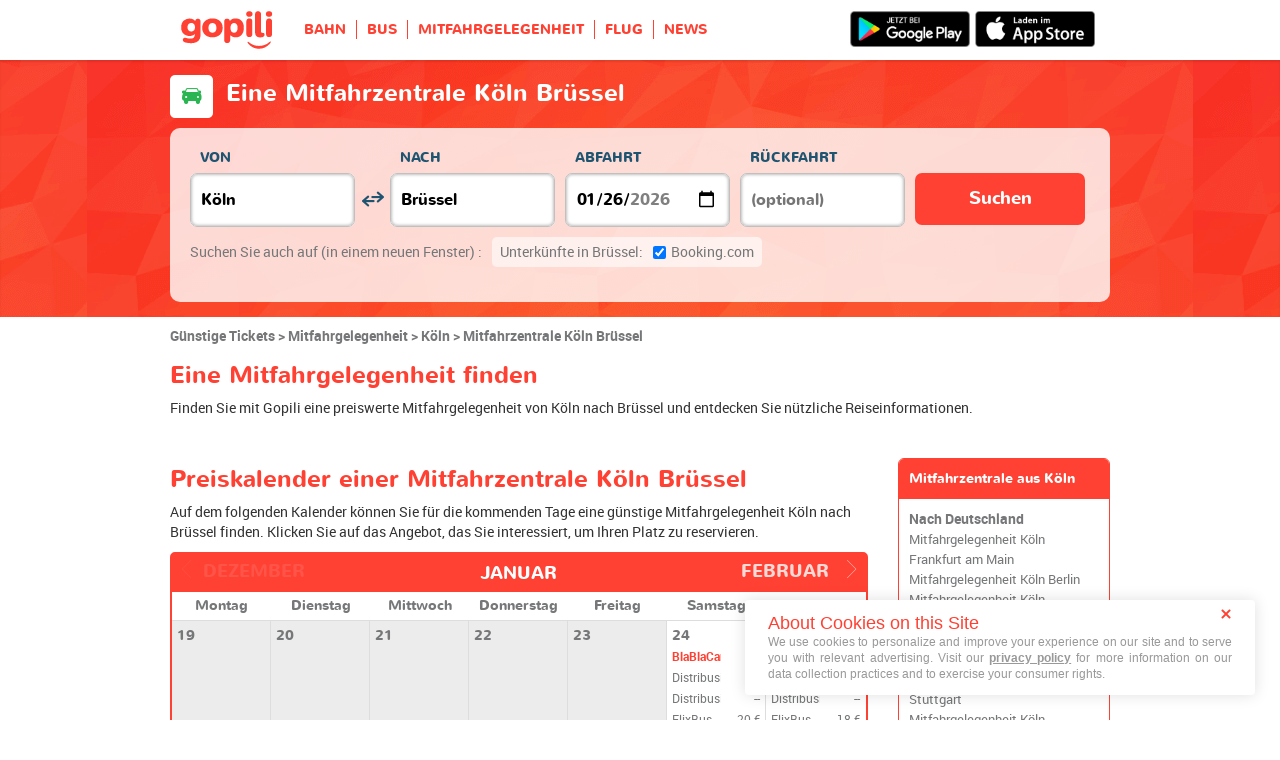

--- FILE ---
content_type: text/html; charset=UTF-8
request_url: https://www.gopili.de/mitfahrgelegenheit/fahrt/mitfahrgelegenheit-koeln-bruessel-t15978-3403.html
body_size: 21281
content:
<!DOCTYPE html>
<html lang="de">

<head>
<title>Ihre Mitfahrgelegenheit Köln Brüssel ab 13 € | Gopili.de</title>
<meta charset="UTF-8">
<meta name="robots" content="index,follow">
	<meta name="viewport" content="width=device-width, initial-scale=1.0" />
	<meta property="og:title" content="Günstige Tickets - Bahn, Bus, Flugzeug und Mitfahrgelegenheit" />
	<meta property="og:description" content="Finden Sie schnell günstige Tickets dank eines Preisvergleichs aller Verkehrsmittel: Bahn, Bus, Flugzeug und Mitfahrgelegenheit für Reise in Deutschland und Europa." />
	<meta property="og:site_name" content="Gopili.de" />
	<meta property="og:country-name" content="Germany" />
	<meta property="og:url" content="https://www.gopili.de/mitfahrgelegenheit/fahrt/mitfahrgelegenheit-koeln-bruessel-t15978-3403.html" />
	<meta property="og:image" content="https://www.gopili.de/gopilidesign/assets/images/logos/logo_gopili_white_1200x630.png" />
	<meta property="og:type" content="website" />
	<meta name="description" content="Dank unserer Suchmaschine werden Sie die günstigste Mitfahrgelegenheit Köln Brüssel schnell und einfach finden." />
	<link rel="shortcut icon" type="image/x-icon" href="/gopilidesign/assets/images/icones/favicon-1.ico" />
	<link rel="preload" as="font" href="/gopilidesign/fonts/nunito/nunito-bold-webfont.woff" type="font/woff2" crossorigin="anonymous" />
	<link rel="preload" as="font" href="/gopilidesign/fonts/Gopili/fonts/Gopili.woff" type="font/woff2" crossorigin="anonymous" />
	<link rel="preload" as="font" href="/gopilidesign/fonts/nunito/nunito-regular-webfont.woff" type="font/woff2" crossorigin="anonymous" />
	<link rel="canonical" href="https://www.gopili.de/mitfahrgelegenheit/fahrt/mitfahrgelegenheit-koeln-bruessel-t15978-3403.html" />
	<link  rel="stylesheet" href="/common/style_desktop_VRSkb1__20231022.css" type="text/css" />
	<link  rel="stylesheet" href="/gopilisearchengine/style_desktop_VRSkb1__20231022.css" type="text/css" />
	<link rel="preload" href="/gopilisearchengine/style_logo_VRSkb1__20231022.css" as="style" onload="this.onload=null;this.rel='stylesheet'">
	<noscript><link rel="stylesheet" href="/gopilisearchengine/style_logo_VRSkb1__20231022.css"></noscript> 
	<link rel="preload" href="/gopilisearchengine/style_logo_VRSkb1__20231022.css" as="style" onload="this.onload=null;this.rel='stylesheet'">
	<noscript><link rel="stylesheet" href="/gopilisearchengine/style_logo_VRSkb1__20231022.css"></noscript> 

				<script type="text/javascript" src="https://cache.consentframework.com/js/pa/36928/c/pmBkO/stub"></script>
				<script type="text/javascript" src="https://choices.consentframework.com/js/pa/36928/c/pmBkO/cmp" async></script>
			<script type="application/ld+json">
				{
					"@context": "http://schema.org",
					"@type": "Organization",
					"name": "Gopili",
					"url": "https://www.gopili.de",
					"logo": "https://www.gopili.de/gopilidesign/assets/images/logos/logo_gopili_white_200x200.png",
					"sameAs": ["https://www.facebook.com/gopili.de", "https://twitter.com/gopili_de"]
				}
				</script><script type="application/ld+json">
                {
                    "@context": "https://schema.org",
                    "@type": "TravelAction",
                    "distance": "184km",
                    "fromLocation": {
                        "@type": "city",
                        "name": "Köln"
                    },
                    "toLocation": {
                        "@type": "city",
                        "name": "Brüssel"
                    }
                }
                </script><script async="async" src="https://www.google.com/adsense/search/ads.js"></script><script type="text/javascript" charset="utf-8">(function(g,o){g[o]=g[o]||function(){(g[o]['q']=g[o]['q']||[]).push(arguments)},g[o]['t']=1*new Date})(window,'_googCsa');</script><script>
var KB_global_js_environment={"viewer":{"code":"GPDE","locale":"de_DE","lang":"de","market":"DE","localizedDirectory":"","base_url":"https:\/\/www.gopili.de","base_url_redirect":"\/redirect\/","base_url_comparesite":"https:\/\/comparesite.gopili.com","currency":"EUR","exchange_rates":"{\"USD-EUR\":\"0.854263\",\"USD-GBP\":\"0.745088\",\"EUR-USD\":\"1.1706\",\"EUR-GBP\":\"0.8722\",\"GBP-USD\":\"1.34212\",\"GBP-EUR\":\"1.14653\",\"USD-RUB\":\"105\",\"EUR-RUB\":\"117.201\",\"GBP-RUB\":\"140.714\",\"RUB-USD\":\"0.00952381\",\"RUB-EUR\":\"0.00853235\",\"RUB-GBP\":\"0.00710659\",\"USD-PLN\":\"3.59329\",\"USD-TRY\":\"43.2836\",\"USD-BRL\":\"5.31505\",\"USD-CAD\":\"1.38143\",\"USD-CNY\":\"6.97574\",\"USD-INR\":\"91.5906\",\"USD-KRW\":\"1467.72\",\"USD-MXN\":\"17.4849\",\"GBP-PLN\":\"4.82263\",\"GBP-TRY\":\"58.092\",\"GBP-BRL\":\"7.13346\",\"GBP-CAD\":\"1.85405\",\"GBP-CNY\":\"9.3623\",\"GBP-INR\":\"122.926\",\"GBP-KRW\":\"1969.86\",\"GBP-MXN\":\"23.4669\",\"EUR-PLN\":\"4.2063\",\"PLN-EUR\":\"0.237739\",\"PLN-USD\":\"0.278297\",\"PLN-GBP\":\"0.207356\",\"PLN-RUB\":\"24.4439\",\"PLN-TRY\":\"12.0457\",\"PLN-BRL\":\"1.47916\",\"PLN-CAD\":\"0.384447\",\"PLN-CNY\":\"1.94133\",\"PLN-INR\":\"25.4894\",\"PLN-KRW\":\"408.461\",\"PLN-MXN\":\"4.86599\",\"RUB-PLN\":\"0.0409101\",\"RUB-TRY\":\"0.132686\",\"RUB-BRL\":\"0.0491446\",\"RUB-CAD\":\"0.0120801\",\"RUB-CNY\":\"0.0601206\",\"RUB-INR\":\"0.720996\",\"RUB-KRW\":\"11.4555\",\"RUB-MXN\":\"0.195014\",\"EUR-TRY\":\"50.6678\",\"TRY-EUR\":\"0.0197364\",\"TRY-USD\":\"0.0231034\",\"TRY-GBP\":\"0.0172141\",\"TRY-PLN\":\"0.0830172\",\"TRY-RUB\":\"7.53661\",\"TRY-BRL\":\"0.122796\",\"TRY-CAD\":\"0.0319157\",\"TRY-CNY\":\"0.161163\",\"TRY-INR\":\"2.11606\",\"TRY-KRW\":\"33.9093\",\"TRY-MXN\":\"0.403961\",\"EUR-BRL\":\"6.2218\",\"BRL-EUR\":\"0.160725\",\"BRL-USD\":\"0.188145\",\"BRL-GBP\":\"0.140185\",\"BRL-PLN\":\"0.676058\",\"BRL-RUB\":\"20.3481\",\"BRL-TRY\":\"8.14359\",\"BRL-CAD\":\"0.259909\",\"BRL-CNY\":\"1.31245\",\"BRL-INR\":\"17.2323\",\"BRL-KRW\":\"276.144\",\"BRL-MXN\":\"3.28969\",\"EUR-CAD\":\"1.6171\",\"CAD-EUR\":\"0.618391\",\"CAD-USD\":\"0.723888\",\"CAD-GBP\":\"0.539361\",\"CAD-PLN\":\"2.60114\",\"CAD-RUB\":\"82.7808\",\"CAD-TRY\":\"31.3325\",\"CAD-BRL\":\"3.8475\",\"CAD-CNY\":\"5.04966\",\"CAD-INR\":\"66.3014\",\"CAD-KRW\":\"1062.46\",\"CAD-MXN\":\"12.6571\",\"EUR-CNY\":\"8.1658\",\"CNY-EUR\":\"0.122462\",\"CNY-USD\":\"0.143354\",\"CNY-GBP\":\"0.106811\",\"CNY-PLN\":\"0.515112\",\"CNY-RUB\":\"16.6332\",\"CNY-TRY\":\"6.20488\",\"CNY-BRL\":\"0.761934\",\"CNY-CAD\":\"0.198033\",\"CNY-INR\":\"13.1299\",\"CNY-KRW\":\"210.403\",\"CNY-MXN\":\"2.50653\",\"EUR-INR\":\"107.216\",\"INR-EUR\":\"0.00932697\",\"INR-USD\":\"0.0109181\",\"INR-GBP\":\"0.00813498\",\"INR-PLN\":\"0.039232\",\"INR-RUB\":\"1.38697\",\"INR-TRY\":\"0.472577\",\"INR-BRL\":\"0.0580305\",\"INR-CAD\":\"0.0150826\",\"INR-CNY\":\"0.0761621\",\"INR-KRW\":\"16.0248\",\"INR-MXN\":\"0.190902\",\"EUR-KRW\":\"1718.11\",\"KRW-EUR\":\"0.000582035\",\"KRW-USD\":\"0.00068133\",\"KRW-GBP\":\"0.000507651\",\"KRW-PLN\":\"0.00244821\",\"KRW-RUB\":\"0.0872941\",\"KRW-TRY\":\"0.0294904\",\"KRW-BRL\":\"0.0036213\",\"KRW-CAD\":\"0.000941209\",\"KRW-CNY\":\"0.00475278\",\"KRW-INR\":\"0.0624035\",\"KRW-MXN\":\"0.011913\",\"EUR-MXN\":\"20.4678\",\"MXN-EUR\":\"0.0488572\",\"MXN-USD\":\"0.0571923\",\"MXN-GBP\":\"0.0426133\",\"MXN-PLN\":\"0.205508\",\"MXN-RUB\":\"5.12784\",\"MXN-TRY\":\"2.47549\",\"MXN-BRL\":\"0.30398\",\"MXN-CAD\":\"0.079007\",\"MXN-CNY\":\"0.398958\",\"MXN-INR\":\"5.23828\",\"MXN-KRW\":\"83.9421\",\"EUR-EUR\":\"1\",\"RUB-RUB\":\"1\"}","navigation_mode":"desktop","rubric_origine":"carshare_journey_city_city","cookie_domain_name":".gopili.de","searchContext":"{\"from\":{\"id\":\"15978\",\"name\":\"K\\u00f6ln\",\"lat\":\"50.9333\",\"lon\":\"6.94999981\",\"population\":\"963395\",\"admin_zone_id\":\"113\",\"country_id\":\"6\",\"linkable\":\"1\"},\"to\":{\"id\":\"3403\",\"name\":\"Br\\u00fcssel\",\"lat\":\"50.8360901\",\"lon\":\"4.33545017\",\"population\":\"1019022\",\"admin_zone_id\":\"233\",\"country_id\":\"76\",\"linkable\":\"1\"},\"departure_date\":\"2026-01-26\",\"departure_flexible\":false,\"return_flexible\":false,\"options\":[]}","searchForm":{"cities_cache_autocompletion":"[]","wdg":{"label_from":"Von","label_to":"Nach","placeholder_from":"","placeholder_to":"","label_departure_date":"Abfahrt","label_return_date":"R\u00fcckfahrt","placeholder_departure_date":"Abfahrt","placeholder_return_date":"(optional)","label_flexible_date":"Flexible date","btn_validate":"Suchen","advanced_options":"Advanced options","comparsite_title":"Suchen Sie auch auf <span>(in einem neuen Fenster) :<\/span>","comparsite_accommodation_title":"Unterk\u00fcnfte in @city@: ","summary_from":"Von","summary_to":"Nach","summary_departure_date":"Abfahrt","summary_return_date":"R\u00fcckkehr","autocompletion_start_typing":"Bitte geben Sie die Stadt ein","autocompletion_loading":"Bitte warten Sie, Ihre Suche wird geladen","btn_cancel":"Abbrechen","no_resturn_date":"Kein R\u00fcckfahrtsdatum","more_result":"Weitere Ergebnisse","info_no_result":"Kein Ergebnis gefunden","input_from_error":"Abfahrtsort bitte erfassen.","input_to_error":"Ankunftsort bitte erfassen.","input_departure_error":"Reisedatum bitte w\u00e4hlen.","input_return_error":"Die Abfahrt muss vor der R\u00fcckfahrt liegen."},"configuration":{"version":"default","active_view_calendar":"0","active_geo_position":"0","redirect_to_part":null},"options":{"title":"Eine Mitfahrgelegenheit finden","title_balise":"h2","display_hero_animation":false,"isLandingPage":true}},"compareSite":{"configuration":{"135":{"active":true,"part_id":135,"part_name":"Booking.com","mode":"optout","ruleMethod":"alwaysYes"}},"data":{"135":{}}},"searchResult":{"wdg":{"page_title":"Suchergebnisse","wdg_btn_list":"Liste","wdg_btn_calendar":"Kalender","wdg_offer_filter_1":"\/","wdg_offer_filter_2":"verf\u00fcgbare Angebote","wdg_offer_available":"verf\u00fcgbare Angebote","wdg_link_see_all":"Alle anzeigen","wdg_edit_search":"Suche \u00e4ndern","wdg_conversion_devise":"Zwecks Vereinfachung des Vergleichs aller verf\u00fcgbaren Angebote wurde dieser Preis in Euro umgerechnet.","wdg_reset_filter_transport":"Es gibt auch andere Verkehrsmittel f\u00fcr Ihre Fahrt.<br\/><span style=\"text-decoration: underline;\">Alle Angebote zu sehen &gt;<\/span>","wdg_sort_title":"Sortieren nach","wdg_sort_price":"Preis","wdg_sort_duration":"Dauer","wdg_sort_departure_date":"Abfahrtszeit","wdg_see_more_offers":"Alle Angebote ansehen","wdg_pricings_options_header":"Zur\u00fcck","filter":{"wdg_filter_title":"Filter","wdg_cancel":"Abbrechen","wdg_cancel_title":"Abbrechen","wdg_duration":"Dauer","wdg_duration_value":"hrs","wdg_time":"Uhrzeit","wdg_time_departure":"Abfahrtsort","wdg_time_arrival":"Zielort","wdg_partner":"Buchen mit","wdg_format_duration":"@h@:@m@ Std."},"loading":{"wdg_loading_title":"Ihre Reise wird geladen","wdg_stop_button":"Suche unterbrechen","wdg_offer_find":"Angebot","wdg_offers_find":"Angebote"},"filtertransport":{"wdg_filtretransport_title":"Verkehrsmittel","wdg_train":"Zug","wdg_bus":"Fernbus","wdg_ridesharing":"Mitfahren","wdg_plane":"Flug","wdg_cancel":"Abbrechen","wdg_offers":"Angebote ab","wdg_offer":"Angebot ab","wdg_no_offer":"Angebot"},"histogramme":{"wdg_title":"Startzeit","wdg_cancel":"Abbrechen"},"calendar":{"wdg_calendar_title":"Preiskalender Monat","wdg_loading":"Laden","wdg_filter_title":"Verkehrsmittelt","wdg_filter_train":"Zug","wdg_filter_bus":"Fernbus","wdg_filter_car":"Mitfahrgelegenheit","wdg_filter_plane":"Flug","wdg_none":"keine","wdg_all":"alle","wdg_day_1":"Montag","wdg_day_2":"Dienstag","wdg_day_3":"Mittwoch","wdg_day_4":"Donnerstag","wdg_day_5":"Freitag","wdg_day_6":"Samstag","wdg_day_7":"Sonntag"},"switchdates":{"wdg_departure":"Abfahrt","wdg_return":"R\u00fcckfahrt","wdg_format_date":"ddd DD MMM"},"offer":{"wdg_select_button":"Details","wdg_wifi_on_board":"kostenloses WLAN","wdg_food_on_board":"Verpflegung an Bord","wdg_electrical_on_board":"Steckdosen","wdg_duration":"Dauer","wdg_details":"Details","wdg_details_from":"Von","wdg_details_to":"Nach","wdg_format_duration":"@H@:@M@ Std.","wdg_price_origine":"Preis in @currency_display@: @price_unite@@currency@@price_centime@","wdg_additional_informations":[],"wdg_details_btn_redirect":"Weitere Infos","wdg_best_price":"Der beste Preis","wdg_book_airlines":"Mit dieser Airline buchen","wdg_leaving_on":"Abflug am:","wdg_stopover_in":"Zwischenstopp in:","wdg_no_stop":"Direkt","wdg_stop":"Stopp","wdg_stops":"Stopps","wdg_more_agencies":"Preise, die auf @nb_agencies@ Seiten gefunden wurden","wdg_operated_by":"ausgef\u00fchrt von","wdg_flight":"Flug"},"noresult":{"wdg_no_result_for_search":"Kein Angebot f\u00fcr @date_search_formated@ erh\u00e4ltlich. Ich danke Ihnen herzlich, einen anderen Termin zu w\u00e4hlen.","wdg_no_result_for_search_mobile":"Kein Angebot f\u00fcr @date_search_formated@ erh\u00e4ltlich. Ich danke Ihnen herzlich, einen anderen Termin zu w\u00e4hlen.","wdg_no_result_for_filter":"Kein Angebot entspricht ausgew\u00e4hlten Filter","wdg_no_routes":"Actuellement ce trajet n'est pas propos\u00e9 par les compagnies, merci de bien vouloir modifier votre ville de d\u00e9part ou d'arriv\u00e9e.","wdg_no_result_reset_link":"Alle anzeigen","wdg_format_date":"dddd DD MMMM YYYY"},"menumobile":{"wdg_btn_filter":"Filtern","wdg_btn_sort":"Sortieren","wdg_title_filter":"Filtern nach","wdg_title_sort":"Sortieren nach","wdg_link_reset":"Zur\u00fccksetzen","wdg_link_apply":"Anwenden","wdg_sort_price":"Preis","wdg_sort_duration":"Dauer","wdg_sort_departure_date":"Startzeit"},"searchpremium":{"wdg_searchpremium_legal":"Sponsored","wdgs_loading":{"wdg_searchpremium_loading_1":"Searching the best offer on @partner_name@","wdg_searchpremium_loading_2":"Looking for best offer on @partner_name@"},"wdgs_result":{"wdg_searchpremium_result_1":"@nb_offers@ @offer@ from @formated_best_price@","wdg_searchpremium_result_2":"<b>75%<\/b> cheaper than trains, faster than bus","wdg_searchpremium_offer":"offer","wdg_searchpremium_offers":"offers","wdg_btn_redirect":"Details"}}},"configuration":{"default_filter_transport_mode":null,"active_best_prices_calendar":"0","active_histogramme":"1","active_filter_transport":"1","template_offer":"default","requester_filter_type_id":"none","default_offer_sort":"sort_price","google_afs_desktop":{"pub_id":"pub-9509765362974496","query":"ticket %T1% %T2%","number_of_ad":"3","page_number":"1","lang":"de","channel_id":"3725607517"},"google_afs_mobile":{"pub_id":"pub-9509765362974496","query":"ticket %T1% %T2%","number_of_ad":"2","page_number":"1","lang":"de","channel_id":"9632540310"}}},"searchHistory":{"wdg":{"title":"Suchverlauf","new_search":"neue Suche","wdg_format_date":"DD.MM"},"configuration":{"template_alternatif":"1","primary_color":"#ff4133","url_logo_alternatif":"\/gopilidesign\/assets\/images\/logo_gopili_blanc.svg"}},"transport_types":{"train":1,"bus":2,"flight":3,"carpool":4,"combined":12}}};
</script>

            <!-- Google Tag Manager -->
            <script>(function(w,d,s,l,i){w[l]=w[l]||[];w[l].push({'gtm.start':
            new Date().getTime(),event:'gtm.js'});var f=d.getElementsByTagName(s)[0],
            j=d.createElement(s),dl=l!='dataLayer'?'&l='+l:'';j.async=true;j.src=
            'https://www.googletagmanager.com/gtm.js?id='+i+dl;f.parentNode.insertBefore(j,f);
            })(window,document,'script','dataLayer','GTM-T55JFVC');</script>
            <!-- End Google Tag Manager -->
            	<script type="text/javascript" defer src="/common/main_VRSkb1__20231022.js"></script>
	<script type="text/javascript" defer src="/gopilisearchengine/asset/js/script-calendar-widget.min.js"></script>
	<script type="text/javascript" defer src="/gopilisearchengine/gopilisearchengine_desktop_VRSkb1__20231022.js"></script>
	<script type="text/javascript" defer src="/gopilisearchengine/gopilisearchengine_common_VRSkb1__20231022.js"></script>
</head>
<body >

            <!-- Google Tag Manager (noscript) -->
            <noscript><iframe src='https://www.googletagmanager.com/ns.html?id=GTM-T55JFVC'
            height='0' width='0' style='display:none;visibility:hidden'></iframe></noscript>
            <!-- End Google Tag Manager (noscript) -->
				<header class="gp-row gp-row-mod-header-reverse" role="banner">

		<div class="container">
		    <nav class="gp-header-desktop" role="navigation">
				<ul class="gp-header-desktop-list">

					<li class="gp-header-desktop-list-item">
						<span style="display: none">gopili</span>
						<a class="gp-header-desktop-list-item-link gp-header-desktop-list-item-link-logo" href="/">
							<img class="logo-gopili" src="/gopilidesign/assets/images/logo_gopili.svg" width="94" height="40" alt="logo">
						</a>
					</li>

					<li class="gp-header-desktop-list-item"><a class="gp-header-desktop-list-item-link" href="/bahn/">BAHN</a></li><li class="gp-header-desktop-list-item"><a class="gp-header-desktop-list-item-link" href="/bus/">BUS</a></li><li class="gp-header-desktop-list-item"><a class="gp-header-desktop-list-item-link" href="/mitfahrgelegenheit/">MITFAHRGELEGENHEIT</a></li><li class="gp-header-desktop-list-item"><span class="gp-header-desktop-list-item-link" >FLUG</span></li><li class="gp-header-desktop-list-item"><a class="gp-header-desktop-list-item-link" href="https://blog.gopili.de"rel="nofollow" >NEWS</a></li>
				</ul>

									<a class="gp-header-desktop-right" style="padding:11px 15px 11px 0;" target="_blank" rel="nofollow" href="https://itunes.apple.com/de/app/id1056848561">
						<img src="/gopilidesign/assets/images/promo-app/app_store_de.png" alt="Jetzt bei Google Play" width="120px"/>
					</a>
					<a class="gp-header-desktop-right" style="padding:11px 5px 11px 0;" target="_blank" rel="nofollow" href="https://play.google.com/store/apps/details?id=com.kelbillet.gopili&hl=de-DE&referrer=utm_source%3Dgopili-de%26utm_medium%3Dbloc-homepage">
						<img src="/gopilidesign/assets/images/promo-app/google_play_de.png" alt="Laden im App Store" width="120px"/>
					</a>
				
			</nav>

	  	</div>
	</header>


	<div id="gp-global">
		
			<!-- page title header with icon, tiel and description -->
			<section class="gp-row gp-row-mod-engine" id="top_search_engine">

				
					<div class="container">
						<div class="gp-page-title">
							<i class="gp-icon-card-car-reverse"></i>							<div class="gp-page-title-text">
								<h1 class="gp-page-title-text-title" style="margin-bottom: 5px;">Eine Mitfahrzentrale Köln Brüssel</h1>
							</div>
						</div>
					</div>

				
				
					<div class="container">
						<div class="gp-search-form gp-search-form-hero"></div>
						<div class="gp-search-form gp-search-form-hero" id="top_search_engine_grid">
	<div>
		<div class="clearfix">
			<div class="gp-search-form-fieldset from" data-point="from">
				<fieldset>
					<label class="gp-search-form-fieldset-label">
						Von					</label>
					<div>
						<span class="twitter-typeahead" style="position: relative; display: inline-block;">
							<input
								value=""
								type="text"
								tabindex="-1"
								class="typeahead tt-hint"
								readonly=""
								autocomplete="off"
								spellcheck="false"
								dir="ltr"
								style="position: absolute; top: 0px; left: 0px; border-color: transparent; box-shadow: none; opacity: 1;"
							>
							<input
								value=""
								type="text"
								tabindex="1"
								class="typeahead tt-input"
								name="from"
								placeholder=""
								autocomplete="off"
								spellcheck="false"
								dir="auto"
								style="position: relative; vertical-align: top; background-color: transparent;"
							>
							<pre
								aria-hidden="true"
								style="position: absolute; visibility: hidden; white-space: pre;"
							></pre>
							<div
								class="tt-menu"
								style="position: absolute; top: 100%; left: 0px; z-index: 100; display: none;"
							>
								<div class="tt-dataset tt-dataset-autocomplete"></div>
							</div>
						</span>
					</div>
				</fieldset>
			</div>

			<div class="gp-search-form-fieldset gp-search-form-fieldset-reverse">
				<fieldset>
					<label></label>
					<div>
						<a
							href="#"
							class="gp-search-form-reverse"
							data-js-action="reserce-cities"
							aria-label="inverse"
						>
							<i class="gp-icon-switch-vertical"></i>
						</a>
					</div>
				</fieldset>
			</div>

			<div class="gp-search-form-fieldset" data-point="to">
				<fieldset>
					<label class="gp-search-form-fieldset-label">
						Nach					</label>
					<div>
						<span class="twitter-typeahead" style="position: relative; display: inline-block;">
							<input
								value=""
								type="text"
								tabindex="-1"
								class="typeahead tt-hint"
								readonly=""
								autocomplete="off"
								spellcheck="false"
								dir="ltr"
								style="position: absolute; top: 0px; left: 0px; border-color: transparent; box-shadow: none; opacity: 1;"
							>
							<input
								value=""
								type="text"
								tabindex="1"
								class="typeahead tt-input"
								name="from"
								placeholder=""
								autocomplete="off"
								spellcheck="false"
								dir="auto"
								style="position: relative; vertical-align: top; background-color: transparent;"
							>
							<pre
								aria-hidden="true"
								style="position: absolute; visibility: hidden; white-space: pre;"
							></pre>
							<div
								class="tt-menu"
								style="position: absolute; top: 100%; left: 0px; z-index: 100; display: none;"
							>
								<div class="tt-dataset tt-dataset-autocomplete"></div>
							</div>
						</span>
					</div>
				</fieldset>
			</div>

			<div class="gp-search-form-fieldset">
				<fieldset>
					<label class="gp-search-form-fieldset-label">
						Abfahrt					</label>
					<div>
						<i class="gp-icon-calendar"></i>
						<input
							type="date"
							tabindex="3"
							class="hasDatepicker"
							name="departure"
							placeholder="Abfahrt"
							onfocus="this.showPicker();"
							aria-label="dep"
						>
					</div>
				</fieldset>
			</div>

			<div class="gp-search-form-fieldset">
				<fieldset>
					<label class="gp-search-form-fieldset-label">
						Rückfahrt					</label>
					<div>
						<i class="gp-icon-calendar"></i>
						<i class="gp-icon-close"></i>
						<input
							type="text"
							readonly=""
							value=""
							tabindex="4"
							class="hasDatepicker"
							name="return"
							onfocus="this.type='date';this.showPicker();"
							onblur="if(this.value=='') this.type='text'"
						>
					</div>
				</fieldset>
			</div>

			<div class="gp-search-form-fieldset">
				<fieldset>
					<label class="gp-search-form-fieldset-label">&nbsp;</label>
					<button tabindex="5" class="gp-btn-info btn-confirm ">
						Suchen					</button>
				</fieldset>
			</div>
		</div>
	</div>
</div>
					</div>

				
			</section>

            <div id="gp-region-search-bar-history"></div>
            <div id="gp-region-search-result"></div>			<section class="gp-row" style="padding:0;">
				<div class="container">

					<ol class="gp-breadcrumb" itemscope itemtype="http://schema.org/BreadcrumbList">
							<li itemprop="itemListElement" itemscope itemtype="http://schema.org/ListItem" class="gp-breadcrumb-item">
												<a href="/" itemprop="item">
													<span itemprop="name">Günstige Tickets</span>
												</a>
												<meta itemprop="position" content="1" />
											</li>	<li itemprop="itemListElement" itemscope itemtype="http://schema.org/ListItem" class="gp-breadcrumb-item">
												<a href="/mitfahrgelegenheit/" itemprop="item">
													<span itemprop="name">Mitfahrgelegenheit</span>
												</a>
												<meta itemprop="position" content="2" />
											</li>	<li itemprop="itemListElement" itemscope itemtype="http://schema.org/ListItem" class="gp-breadcrumb-item">
												<a href="/mitfahrgelegenheit/ort/mitfahrzentrale-koeln-t15978.html" itemprop="item">
													<span itemprop="name">Köln</span>
												</a>
												<meta itemprop="position" content="3" />
											</li>	<li itemprop="itemListElement" itemscope itemtype="http://schema.org/ListItem" class="gp-breadcrumb-item">
												<a href="#" itemprop="item">
												    <span itemprop="name">Mitfahrzentrale Köln Brüssel</span>
												</a>
		    									<meta itemprop="position" content="4" />
		    								</li>					</ol>

										<div class="gp-content-bloc">
						
								<h2 class="gp-content-bloc-title">Eine Mitfahrgelegenheit finden
								</h2>
													<p class="gp-content-bloc-text">Finden Sie mit Gopili eine preiswerte Mitfahrgelegenheit von Köln nach Brüssel und entdecken Sie nützliche Reiseinformationen.</p>
					</div>
					
				</div>
			</section>

		

		<section class="gp-row">
			<div class="container">
				<div class="row">
					<div class="col-xs-18">

				
					
						<div class="gp-content-bloc">
							<h2 class="gp-content-bloc-title">Preiskalender einer Mitfahrzentrale Köln Brüssel</h2>
							<p class="gp-content-bloc-text">
								 Auf dem folgenden Kalender können Sie für die kommenden Tage eine günstige Mitfahrgelegenheit Köln nach Brüssel finden. Klicken Sie auf das Angebot, das Sie interessiert, um Ihren Platz zu reservieren.
							</p>

							
		<div class="gp-calendar" id="gp-calendar">

			<div class="gp-calendar-content show">

				<header>
					<a href="javascript:void(0);" class="gp-calendar-content-nav gp-calendar-content-nav-prev"><i class="gp-icon-chevron-left-thin"></i>&nbsp;&nbsp;<span>Dezember </span></a>
					<a href="javascript:void(0);" class="gp-calendar-content-nav gp-calendar-content-nav-next"><span>Februar </span>&nbsp;&nbsp;<i class="gp-icon-chevron-right-thin"></i></a>
					<span class="gp-calendar-content-search-month">Januar</span>
				</header>

				<section class="gp-calendar-content-days">

					
						<span>Montag</span>

					
						<span>Dienstag</span>

					
						<span>Mittwoch</span>

					
						<span>Donnerstag</span>

					
						<span>Freitag</span>

					
						<span>Samstag</span>

					
						<span>Sonntag</span>

					
				</section>

				<section class="gp-calendar-content-container">

					<div id="gp-region-calendar-content">

						
					<div class="gp-calendar-content-container-day gp-calendar-day-past">
						<header>
							<span>19</span>
						</header>
						<div class="gp-child-view-container" style="height: 126px;"></div>
					</div>

				
					<div class="gp-calendar-content-container-day gp-calendar-day-past">
						<header>
							<span>20</span>
						</header>
						<div class="gp-child-view-container" style="height: 126px;"></div>
					</div>

				
					<div class="gp-calendar-content-container-day gp-calendar-day-past">
						<header>
							<span>21</span>
						</header>
						<div class="gp-child-view-container" style="height: 126px;"></div>
					</div>

				
					<div class="gp-calendar-content-container-day gp-calendar-day-past">
						<header>
							<span>22</span>
						</header>
						<div class="gp-child-view-container" style="height: 126px;"></div>
					</div>

				
					<div class="gp-calendar-content-container-day gp-calendar-day-past">
						<header>
							<span>23</span>
						</header>
						<div class="gp-child-view-container" style="height: 126px;"></div>
					</div>

				
					<div class="gp-calendar-content-container-day">
						<header>
							<span>24</span>
													</header>
						<div class="gp-child-view-container" style="height: 126px;">
							<div>
																	<p  class="selected"><span class="partner_name">BlaBlaCar Bus</span><span>--</span></p>

																	<p  ><span class="partner_name">Distribusion</span><span>--</span></p>

																	<p  ><span class="partner_name">Distribusion</span><span>--</span></p>

																	<p  ><span class="partner_name">FlixBus</span><span><span>20 €</span></span></p>

																	<p  ><span class="partner_name">kombo</span><span>--</span></p>

																	<p  ><span class="partner_name">BlaBlaCar</span><span><span>11 €</span></span></p>

															</div>
						</div>
						
											</div>

				
					<div class="gp-calendar-content-container-day">
						<header>
							<span>25</span>
													</header>
						<div class="gp-child-view-container" style="height: 126px;">
							<div>
																	<p  class="selected"><span class="partner_name">BlaBlaCar Bus</span><span>--</span></p>

																	<p  ><span class="partner_name">Distribusion</span><span>--</span></p>

																	<p  ><span class="partner_name">Distribusion</span><span>--</span></p>

																	<p  ><span class="partner_name">FlixBus</span><span><span>18 €</span></span></p>

																	<p  ><span class="partner_name">kombo</span><span>--</span></p>

																	<p  ><span class="partner_name">BlaBlaCar</span><span>--</span></p>

															</div>
						</div>
						
											</div>

				
					<div class="gp-calendar-content-container-day">
						<header>
							<span>26</span>
													</header>
						<div class="gp-child-view-container" style="height: 126px;">
							<div>
																	<p  class="selected"><span class="partner_name">BlaBlaCar Bus</span><span>--</span></p>

																	<p  ><span class="partner_name">Distribusion</span><span>--</span></p>

																	<p  ><span class="partner_name">Distribusion</span><span>--</span></p>

																	<p  ><span class="partner_name">FlixBus</span><span><span>15 €</span></span></p>

																	<p  ><span class="partner_name">kombo</span><span>--</span></p>

																	<p  ><span class="partner_name">BlaBlaCar</span><span>--</span></p>

															</div>
						</div>
						
											</div>

				
					<div class="gp-calendar-content-container-day">
						<header>
							<span>27</span>
													</header>
						<div class="gp-child-view-container" style="height: 126px;">
							<div>
																	<p  class="selected"><span class="partner_name">BlaBlaCar Bus</span><span>--</span></p>

																	<p  ><span class="partner_name">Distribusion</span><span>--</span></p>

																	<p  ><span class="partner_name">Distribusion</span><span>--</span></p>

																	<p  ><span class="partner_name">FlixBus</span><span><span>14 €</span></span></p>

																	<p  ><span class="partner_name">kombo</span><span>--</span></p>

																	<p  ><span class="partner_name">BlaBlaCar</span><span><span>20 €</span></span></p>

															</div>
						</div>
						
											</div>

				
					<div class="gp-calendar-content-container-day">
						<header>
							<span>28</span>
													</header>
						<div class="gp-child-view-container" style="height: 126px;">
							<div>
																	<p  class="selected"><span class="partner_name">BlaBlaCar Bus</span><span>--</span></p>

																	<p  ><span class="partner_name">Distribusion</span><span>--</span></p>

																	<p  ><span class="partner_name">Distribusion</span><span>--</span></p>

																	<p  ><span class="partner_name">FlixBus</span><span><span>14 €</span></span></p>

																	<p  ><span class="partner_name">kombo</span><span>--</span></p>

																	<p  ><span class="partner_name">BlaBlaCar</span><span>--</span></p>

															</div>
						</div>
						
											</div>

				
					<div class="gp-calendar-content-container-day">
						<header>
							<span>29</span>
													</header>
						<div class="gp-child-view-container" style="height: 126px;">
							<div>
																	<p  class="selected"><span class="partner_name">BlaBlaCar Bus</span><span>--</span></p>

																	<p  ><span class="partner_name">Distribusion</span><span>--</span></p>

																	<p  ><span class="partner_name">Distribusion</span><span>--</span></p>

																	<p  ><span class="partner_name">FlixBus</span><span><span>14 €</span></span></p>

																	<p  ><span class="partner_name">kombo</span><span>--</span></p>

																	<p  ><span class="partner_name">BlaBlaCar</span><span>--</span></p>

															</div>
						</div>
						
											</div>

				
					<div class="gp-calendar-content-container-day">
						<header>
							<span>30</span>
													</header>
						<div class="gp-child-view-container" style="height: 126px;">
							<div>
																	<p  class="selected"><span class="partner_name">BlaBlaCar Bus</span><span>--</span></p>

																	<p  ><span class="partner_name">Distribusion</span><span>--</span></p>

																	<p  ><span class="partner_name">Distribusion</span><span>--</span></p>

																	<p  ><span class="partner_name">FlixBus</span><span><span>18 €</span></span></p>

																	<p  ><span class="partner_name">kombo</span><span>--</span></p>

																	<p  ><span class="partner_name">BlaBlaCar</span><span><span>20 €</span></span></p>

															</div>
						</div>
						
											</div>

				
					<div class="gp-calendar-content-container-day">
						<header>
							<span>31</span>
													</header>
						<div class="gp-child-view-container" style="height: 126px;">
							<div>
																	<p  class="selected"><span class="partner_name">BlaBlaCar Bus</span><span>--</span></p>

																	<p  ><span class="partner_name">Distribusion</span><span>--</span></p>

																	<p  ><span class="partner_name">Distribusion</span><span>--</span></p>

																	<p  ><span class="partner_name">FlixBus</span><span><span>17 €</span></span></p>

																	<p  ><span class="partner_name">kombo</span><span>--</span></p>

																	<p  ><span class="partner_name">BlaBlaCar</span><span>--</span></p>

															</div>
						</div>
						
											</div>

				
					<div class="gp-calendar-content-container-day">
						<header>
							<span>01</span>
													</header>
						<div class="gp-child-view-container" style="height: 126px;">
							<div>
																	<p  class="selected"><span class="partner_name">BlaBlaCar Bus</span><span>--</span></p>

																	<p  ><span class="partner_name">Distribusion</span><span>--</span></p>

																	<p  ><span class="partner_name">Distribusion</span><span>--</span></p>

																	<p  ><span class="partner_name">FlixBus</span><span><span>18 €</span></span></p>

																	<p  ><span class="partner_name">kombo</span><span>--</span></p>

																	<p  ><span class="partner_name">BlaBlaCar</span><span>--</span></p>

															</div>
						</div>
						
											</div>

				
					</div>

				</section>

				<footer>
					<a href="javascript:void(0);" class="gp-calendar-content-nav gp-calendar-content-nav-prev"><i class="gp-icon-chevron-left-thin"></i>&nbsp;&nbsp;<span>Dezember </span></a>
					<a href="javascript:void(0);" class="gp-calendar-content-nav gp-calendar-content-nav-next"><span>Februar </span>&nbsp;&nbsp;<i class="gp-icon-chevron-right-thin"></i></a>
					<span class="gp-calendar-content-search-month">Januar</span>
				</footer>

			</div>

			
		</div>

		<script type="text/javascript">

			if(document.addEventListener)
			{
				document.addEventListener( "DOMContentLoaded", function(){
					StartGopiliCalendar();
				});
			}
			else if(document.attachEvent)
			{
				document.attachEvent("onreadystatechange", function(){
					StartGopiliCalendar();
				});
			}

			function StartGopiliCalendar() {

				var calendar = new CalendarWidget({

					id: 'gp-calendar',
					market: "DE",
					from_id: "15978",
					to_id: "3403",
					rubrique: "bus-journey",
					emplacement: "result_calendar",
					complement: "alternative",
					search_filter_transport: "",

				});
			}

		</script>


								</div>

					
					
					
					
					
					
					
					
					
					
					
				
					
					
						<div class="gp-content-bloc">
							
									<h2 class="gp-content-bloc-title">Die günstigsten Preise für Ihre Mitfahrgelegenheiten Köln Brüssel</h2>
									<div class="gp-forward-partner-table">
			<div class="gp-forward-partner-table-wrapper">
			<table>
			<tbody><tr>
						<td class="gp-forward-partner-table-img"><span class="gp-lp1 gp-lp-24"></span></td>
						<td class="gp-forward-partner-table-price">ab <span class="gp-forward-partner-table-price-brand"><span class="gp-brand-price">13 €</span></span></td>
						<td class="gp-forward-partner-table-time">2h23m</td>
					</tr></tbody></table></div></div><div class="gp-content-bloc-title">Andere für Ihre Reise verfügbaren Verkehrsmittel</div>
										<div class="gp-content-bloc-subtitle">Reisebus</div>
										<div class="gp-forward-partner-table">
			<div class="gp-forward-partner-table-wrapper">
			<table>
			<tbody><tr>
						<td class="gp-forward-partner-table-img"><span class="gp-lp1 gp-lp-115"></span></td>
						<td class="gp-forward-partner-table-price">ab <span class="gp-forward-partner-table-price-brand"><span class="gp-brand-price">15 €</span></span></td>
						<td class="gp-forward-partner-table-time">4h16m</td>
					</tr></tbody></table></div></div>
										<div class="gp-content-bloc-subtitle">Flugzeug</div>
										<div class="gp-forward-partner-table">
			<div class="gp-forward-partner-table-wrapper">
			<table>
			<tbody><tr>
						<td class="gp-forward-partner-table-img"><span class="gp-lp1 gp-lp-122"></span></td>
						<td class="gp-forward-partner-table-price">ab <span class="gp-forward-partner-table-price-brand"><span class="gp-brand-price">64 €</span></span></td>
						<td class="gp-forward-partner-table-time">13h53m</td>
					</tr></tbody></table></div></div>
						</div>

					
					
					
					
					
					
					
					
					
					
				
					
					
					
												<div class="gp-content-bloc">
							<h2 class="gp-content-bloc-title">Einen Platz für Ihre nächste Reise mit einer Mitfahrgelegenheit von Köln nach Brüssel reservieren</h2>

							<p class="gp-content-bloc-text">Auf der Webseite der Mitfahrzentrale Köln Brüssel, können Sie eine passende <a href="/mitfahrgelegenheit/">Mitfahrgelegenheit</a> finden. </p>
									<div class="gp-forward-partner">
										<div class="gp-forward-partner-logo">
											<img alt="logo BlaBlaCar" src="../images/carrier_logo_24.png" class="logo">
										</div>

										<div class="gp-forward-partner-content">
											<div class="gp-forward-partner-content-top">
												<p class="gp-forward-partner-content-top-subtitle">BlaBlaCar</p>
												<p class="gp-forward-partner-content-top-body">
													Blablacar ist in ganz Europa tätig. Der große Erfolg dieser Mitfahrzentrale gründet sich hauptsächlich auf das Vertrauensverhältnis zwischen den Carsharing-Nutzern. Täglich werden viele günstige Fahrgemeinschaften angeboten. So finden Sie beispielsweise eine Köln Brüssel Mitfahrgelegenheit ab <span>12 €29</span>.												</p>
											</div>
																							<div class="gp-forward-partner-content-bottom">
													<span onclick="window.scroll(0,0);" class="gp-forward-partner-content-bottom-btn gp-btn-info gp-btn-info-chevron">Auf BlaBlaCar suchen</span>
												</div>
																					</div>
									</div>

							
						</div>
						
					
					
					
					
					
					
					
					
					
				
					
					
					
					
						<div class="gp-content-bloc">
							<h2 class="gp-content-bloc-title">Die besten Preise für eine Mitfahrgelegenheit</h2>
							<p class="gp-content-bloc-text">
								Mit Gopili können Sie Preise der angebotenen Mitfahrgelegenheiten vergleichen und so das günstigste Angebot finden. Im Folgenden finden Sie die günstigsten Preise für eine Reise in den kommenden Tagen.
							</p>

							
			<div class="gp-table">
				<div class="gp-table-wrapper">
					<table>
						<thead>
							<tr>
								<th>Von</th>
								<th>Nach</th>
								<th>Preis</th>
								<th>Abfahrt</th>
								<th>Um</th>
								<th>Unternehmen</th>
								<th>Gefunden</th>
							</tr>
						</thead>
						<tbody><tr><td colspan=8 >Keine Ergebnisse</td></tr></tbody></table></div></div>
							<p class="gp-search-on-engine">> <a class="gp-search-on-engine-link" href="#top_search_engine">Mitfahrgelegenheiten Köln Brüssel suchen</a></p>

						</div>

					
					
					
					
					
					
					
					
				
					
					
					
					
					
						<div class="gp-content-bloc">
							<p class="gp-content-bloc-title">Nützliche Reiseinformationen für Ihre Fahrt</p>
														<p class="gp-content-bloc-subtitle">Reiseroute von Köln nach Brüssel</p>

							<div class="row">
								<div class="col-xs-12">
									<p class="gp-content-bloc-map">
										<img src="https://cdn.gopili.com/default/map_journeys_square/map-15978_1-3403_1.jpg" height="333" alt="Köln Brüssel Mitfahrgelegenheit Karte"/>
									</p>
								</div>
								<div class="col-xs-12">

									<div class="gp-table no-head" style="padding-bottom: 10px;">
				<div class="gp-table-wrapper">
					<table>
						<tbody>		<tr>
								<td class="gp-align-right gp-font-black">Reisedauer</td>
								<td class="gp-align-left"><span class="gp-brand-medium">2 Std. 23</span></td>
							</tr>
							<tr>
								<td class="gp-align-right gp-font-black">Abfahrtsort</td>
								<td class="gp-align-left">Köln, Deutschland</td>
							</tr>
							<tr>
								<td class="gp-align-right gp-font-black">Reiseziel</td>
								<td class="gp-align-left">Brüssel, Belgien</td>
							</tr>
							<tr>
								<td class="gp-align-right gp-font-black">Entfernung</td>
								<td class="gp-align-left"><span class="gp-brand-medium">184 Km</span></td>
							</tr>	<tr>
								<td class="gp-align-right gp-font-black">Niedrigste Preis:</td>
								<td class="gp-align-left">desde <span class="gp-brand-medium">ab <span class="gp-brand-price">12 <span class="gp-brand-price-exponent">€29</span></span></span></td>
							</tr>
						</tbody>
					</table>
				</div>
			</div>								</div>
							</div>

							<p class="gp-content-bloc-text">
								Nur die Mitfahrzentrale BlaBlaCar bietet eine <strong>Mitfahrgelegenheit Köln Brüssel</strong> an. Wie Sie sehen können, liegt der günstigste Preis für diese Reise bei <span>12 €29</span>
				 , ein sehr überzeugender Preis! Dafür ist die Reisedauer jedoch ein wenig länger als mit dem Zug oder dem Flugzeug: Sie fahren 184 km in 2 Std. 23.							</p>
						</div>

					
					
					
					
					
					
					
				
					
					
					
					
					
					
						
					
					
					
					
					
					
				
					
					
					
					
					
					
					
						<div class="gp-content-bloc">
							<p class="gp-content-bloc-title">In der Nähe</p>
							<p class="gp-content-bloc-text">
								Täglich werden viele Fahrgemeinschaften von der <strong>Mitfahrzentrale Köln Brüssel</strong> angeboten. Auch Ausweichmöglichkeiten auf Fahrten in der Nähe der beiden Städte sind vorhanden. <a href="/mitfahrgelegenheit/fahrt/mitfahrgelegenheit-bruessel-koeln-t3403-15978.html">Eine Mitfahrgelegenheit von Brüssel nach Köln</a> – die Rückfahrt – aber auch andere Strecken wie etwa
							</p>
							<ul class="gp-links-list">
							<li><a href='/mitfahrgelegenheit/fahrt/mitfahrgelegenheit-koeln-antwerpen-t15978-3473.html' >Mitfahrgelegenheit Köln Antwerpen</a></li>
							</ul>
						</div>

					
					
					
					
					
				
					
					
					
					
					
					
					
					
						<div class="gp-content-bloc">
							<h2 class="gp-content-bloc-title">Reiseinformationen für Ihre Köln Brüssel Mitfahrgelegenheit</h2>
							<p class="gp-content-bloc-text">Wie sucht man sich eine Fahrgemeinschaft? Das ist im Prinzip recht einfach. Zuerst sollten Sie wissen, dass Sie Ihre Fahrgemeinschaft in der Regel über eine Mitfahrzentrale online finden werden. Es gibt viele verschiedenen Mitfahrzentralen. Bei den meisten Mitfahrzentralen müssen Sie sich zuerst registrieren und Kontaktdaten (wie etwa Ihre Telefonnummer oder E-Mail Adresse) geben. Daraufhin können Sie anschließend Ihre Fahrgemeinschaft buchen. Die Reisemöglichkeiten werden inseriert. Der Fahrer legt den Abfahrts- und Ankunftsort sowie das Reisedatum und den Preis fest. Die genaue Lage des Treffpunktes können Sie gemeinsam vereinbaren (dank der Kontaktdaten). Die Zahlung der Fahrt kann entweder Im Internet(der Fahrer wird erst nach der Fahrt das Geld bekommen) oder bar direkt mit dem Fahrer erfolgen. </p>
							<p class="gp-content-bloc-text">Es gibt zwei verschiedene Kategorien von Fahrgemeinschaften, die sich nicht an den gleichen Personenkreis richten. In der ersten Kategorie befinden sich die Mittel- und Langstrecken. Wenn Sie nur übers Wochenende reisen möchten, um Freunde oder Familienangehörige zu besuchen, ist die Fahrgemeinschaft oft eine schlaue Lösung. Die Fahrt wird sehr viel kostengünstiger sein, wenn Sie mit einer Mitfahrgelegenheit an Ihr Reiseziel gelangen: bis zu 80 % preiswerter als  der Zug und das Flugzeug.<br><br>
					Auch für tägliche Strecken werden Fahrgemeinschaften angeboten. Einige Mitfahrzentralen sind auf tägliche Kurzstrecken spezialisiert. Möglicherweise können Sie Ihren Arbeitsplatz nur mit dem Wagen erreichen. Da Benzin teuer und umweltfeindlich ist, würden Sie es bevorzugen, nicht täglich mit Ihrem eigenen Wagen zu fahren. In diesem Fall ist eine Mitfahrgelegenheit die perfekte Lösung. </p>
							<p class="gp-content-bloc-text">Letztens haben Sie vielleicht zu Ohren bekommen, dass die größte Mitfahrzentrale Deutschlands mittlerweile nicht mehr kostenfrei ist, und das ist auch der Fall. Inzwischen wird eine Gebühr von 11 % auf alle Angebote einer Fahrgemeinschaft erhoben. Konkret bedeutet dies, dass Sie beispielsweise 22 € 20 anstatt nur 20 €  für eine Reise bezahlen müssen. Hierbei bekommt der Fahrer 20 € und die Mitfahrzentrale 2,20 €. weil der Fahrer nur dann sein Geld erhält, wenn er seine Verpflichtung auch tatsächlich eingehalten hat, ist dieses System auch sicherer und zuverlässiger.<br><br>
					Sie werden es sicherlich nun mitbekommen haben: Eine Mitfahrgelegenheit ist oft die günstigste Reisealternative für Ihre Fahrt. Die Vorteile gehen jedoch über wirtschaftliche Faktoren hinaus. Mit einer Mitfahrgelegenheit können Sie in freundschaftlicher Atmosphäre umweltfreundlich nach Ihrem Reiseziel fahren.</p>
						</div>

					
					
					
					
				
					
					
					
					
					
					
					
					
					
						
					
					
					
				
					
					
					
					
					
					
					
					
					
					
						
					
					
				
					
					
					
					
					
					
					
					
					
					
					
						<div class="gp-content-bloc">
							<p class="gp-content-bloc-title">Letzte Suchen nach einer Mitfahrgelegenheit für Ihre Reise</p>
							<p class="gp-content-bloc-text">
								Viele Reisende suchen mithilfe unserer Website nach Fahrgemeinschaften. Hier sind die letzten Suchen:
							</p>

							<ul class="gp-dotted-list"><li>
				Suchen Mitfahrgelegenheiten Köln Brüssel 9. November 2025
				<p><span class="gp-offers">13 Angebote ab <span>12 €29</span></span>
				<span class="gp-details">(beobachtet: 08.11.25)</span></p>
				</li><li>
				Suchen Mitfahrgelegenheiten Köln Brüssel 28. November 2025
				<p><span class="gp-offers">1 Angebot ab <span>19 €79</span></span>
				<span class="gp-details">(beobachtet: 01.11.25)</span></p>
				</li><li>
				Suchen Mitfahrgelegenheiten Köln Brüssel 20. November 2025
				<p><span class="gp-offers">2 Angebote ab <span>18 €49</span></span>
				<span class="gp-details">(beobachtet: 24.10.25)</span></p>
				</li><li>
				Suchen Mitfahrgelegenheiten Köln Brüssel 19. November 2025
				<p><span class="gp-offers">1 Angebot ab <span>19 €79</span></span>
				<span class="gp-details">(beobachtet: 23.10.25)</span></p>
				</li><li>
				Suchen Mitfahrgelegenheiten Köln Brüssel 14. November 2025
				<p><span class="gp-offers">1 Angebot ab <span>19 €79</span></span>
				<span class="gp-details">(beobachtet: 18.10.25)</span></p>
				</li><li>
				Suchen Mitfahrgelegenheiten Köln Brüssel 12. November 2025
				<p><span class="gp-offers">1 Angebot ab <span>19 €79</span></span>
				<span class="gp-details">(beobachtet: 16.10.25)</span></p>
				</li></ul>						</div>

					
									</div>
					
					<div class="col-xs-6">

						<div class="gp-content-box">
							<div class="gp-content-box-header">
								<p class="gp-content-box-header-title">Mitfahrzentrale aus Köln</p>
							</div>
							<div class="gp-content-box-body">
								<p class="gp-content-box-body-title">Nach Deutschland</p>
								<ul class="gp-content-box-body-list">
								<li class='gp-content-box-body-list-item'><a class='link-annuaire' href='/mitfahrgelegenheit/fahrt/mitfahrgelegenheit-koeln-frankfurt-am-main-t15978-17406.html' >Mitfahrgelegenheit Köln Frankfurt am Main</a></li>
<li class='gp-content-box-body-list-item'><a class='link-annuaire' href='/mitfahrgelegenheit/fahrt/mitfahrgelegenheit-koeln-berlin-t15978-18521.html' >Mitfahrgelegenheit Köln Berlin</a></li>
<li class='gp-content-box-body-list-item'><a class='link-annuaire' href='/mitfahrgelegenheit/fahrt/mitfahrgelegenheit-koeln-muenchen-t15978-15152.html' >Mitfahrgelegenheit Köln München</a></li>
<li class='gp-content-box-body-list-item'><a class='link-annuaire' href='/mitfahrgelegenheit/fahrt/mitfahrgelegenheit-koeln-hamburg-t15978-16792.html' >Mitfahrgelegenheit Köln Hamburg</a></li>
<li class='gp-content-box-body-list-item'><a class='link-annuaire' href='/mitfahrgelegenheit/fahrt/mitfahrgelegenheit-koeln-stuttgart-t15978-13380.html' >Mitfahrgelegenheit Köln Stuttgart</a></li>
<li class='gp-content-box-body-list-item'><a class='link-annuaire' href='/mitfahrgelegenheit/fahrt/mitfahrgelegenheit-koeln-offenbach-t15978-14686.html' >Mitfahrgelegenheit Köln Offenbach</a></li>
<li class='gp-content-box-body-list-item'><a class='link-annuaire' href='/mitfahrgelegenheit/fahrt/mitfahrgelegenheit-koeln-nuernberg-t15978-14817.html' >Mitfahrgelegenheit Köln Nürnberg</a></li>
<li class='gp-content-box-body-list-item'><a class='link-annuaire' href='/mitfahrgelegenheit/fahrt/mitfahrgelegenheit-koeln-hannover-t15978-16768.html' >Mitfahrgelegenheit Köln Hannover</a></li>
<li class='gp-content-box-body-list-item'><a class='link-annuaire' href='/mitfahrgelegenheit/fahrt/mitfahrgelegenheit-koeln-dortmund-t15978-17858.html' >Mitfahrgelegenheit Köln Dortmund</a></li>
<li class='gp-content-box-body-list-item'><a class='link-annuaire' href='/mitfahrgelegenheit/fahrt/mitfahrgelegenheit-koeln-bremen-t15978-18246.html' >Mitfahrgelegenheit Köln Bremen</a></li>
<li class='gp-content-box-body-list-item'><a class='link-annuaire' href='/mitfahrgelegenheit/fahrt/mitfahrgelegenheit-koeln-mannheim-t15978-15459.html' >Mitfahrgelegenheit Köln Mannheim</a></li>
<li class='gp-content-box-body-list-item'><a class='link-annuaire' href='/mitfahrgelegenheit/fahrt/mitfahrgelegenheit-koeln-aachen-t15978-19212.html' >Mitfahrgelegenheit Köln Aachen</a></li>
<li class='gp-content-box-body-list-item'><a class='link-annuaire' href='/mitfahrgelegenheit/fahrt/mitfahrgelegenheit-koeln-freiburg-im-breisgau-t15978-17388.html' >Mitfahrgelegenheit Köln Freiburg im Breisgau</a></li>
<li class='gp-content-box-body-list-item'><a class='link-annuaire' href='/mitfahrgelegenheit/fahrt/mitfahrgelegenheit-koeln-koblenz-t15978-15995.html' >Mitfahrgelegenheit Köln Koblenz</a></li>
<li class='gp-content-box-body-list-item'><a class='link-annuaire' href='/mitfahrgelegenheit/fahrt/mitfahrgelegenheit-koeln-erlangen-t15978-17572.html' >Mitfahrgelegenheit Köln Erlangen</a></li>
<li class='gp-content-box-body-list-item'><a class='link-annuaire' href='/mitfahrgelegenheit/fahrt/mitfahrgelegenheit-koeln-hanau-t15978-16777.html' >Mitfahrgelegenheit Köln Hanau</a></li>
<li class='gp-content-box-body-list-item'><a class='link-annuaire' href='/mitfahrgelegenheit/fahrt/mitfahrgelegenheit-koeln-hofheim-am-taunus-t15978-16476.html' >Mitfahrgelegenheit Köln Hofheim am Taunus</a></li>
<li class='gp-content-box-body-list-item'><a class='link-annuaire' href='/mitfahrgelegenheit/fahrt/mitfahrgelegenheit-koeln-essen-t15978-17531.html' >Mitfahrgelegenheit Köln Essen</a></li>
<li class='gp-content-box-body-list-item'><a class='link-annuaire' href='/mitfahrgelegenheit/fahrt/mitfahrgelegenheit-koeln-duisburg-t15978-17823.html' >Mitfahrgelegenheit Köln Duisburg</a></li>
<li class='gp-content-box-body-list-item'><a class='link-annuaire' href='/mitfahrgelegenheit/fahrt/mitfahrgelegenheit-koeln-dresden-t15978-17835.html' >Mitfahrgelegenheit Köln Dresden</a></li>
<li class='gp-content-box-body-list-item'><a class='link-annuaire' href='/mitfahrgelegenheit/fahrt/mitfahrgelegenheit-koeln-bielefeld-t15978-18471.html' >Mitfahrgelegenheit Köln Bielefeld</a></li>
<li class='gp-content-box-body-list-item'><a class='link-annuaire' href='/mitfahrgelegenheit/fahrt/mitfahrgelegenheit-koeln-karlsruhe-t15978-16171.html' >Mitfahrgelegenheit Köln Karlsruhe</a></li>
<li class='gp-content-box-body-list-item'><a class='link-annuaire' href='/mitfahrgelegenheit/fahrt/mitfahrgelegenheit-koeln-wiesbaden-t15978-12610.html' >Mitfahrgelegenheit Köln Wiesbaden</a></li>
<li class='gp-content-box-body-list-item'><a class='link-annuaire' href='/mitfahrgelegenheit/fahrt/mitfahrgelegenheit-koeln-mainz-t15978-15480.html' >Mitfahrgelegenheit Köln Mainz</a></li>
<li class='gp-content-box-body-list-item'><a class='link-annuaire' href='/mitfahrgelegenheit/fahrt/mitfahrgelegenheit-koeln-goettingen-t15978-17080.html' >Mitfahrgelegenheit Köln Göttingen</a></li>
<li class='gp-content-box-body-list-item'><a class='link-annuaire' href='/mitfahrgelegenheit/fahrt/mitfahrgelegenheit-koeln-bottrop-t15978-18307.html' >Mitfahrgelegenheit Köln Bottrop</a></li>
<li class='gp-content-box-body-list-item'><a class='link-annuaire' href='/mitfahrgelegenheit/fahrt/mitfahrgelegenheit-koeln-ludwigsburg-t15978-15523.html' >Mitfahrgelegenheit Köln Ludwigsburg</a></li>
<li class='gp-content-box-body-list-item'><a class='link-annuaire' href='/mitfahrgelegenheit/fahrt/mitfahrgelegenheit-koeln-krefeld-t15978-15918.html' >Mitfahrgelegenheit Köln Krefeld</a></li>
<li class='gp-content-box-body-list-item'><a class='link-annuaire' href='/mitfahrgelegenheit/fahrt/mitfahrgelegenheit-koeln-kassel-t15978-16163.html' >Mitfahrgelegenheit Köln Kassel</a></li>
<li class='gp-content-box-body-list-item'><a class='link-annuaire' href='/mitfahrgelegenheit/fahrt/mitfahrgelegenheit-koeln-osnabrueck-t15978-14628.html' >Mitfahrgelegenheit Köln Osnabrück</a></li>

								</ul>
								<p class="gp-content-box-body-title">Nach Europa</p>
								<ul class="gp-content-box-body-list">
								<li class='gp-content-box-body-list-item'><a class='link-annuaire' href='/mitfahrgelegenheit/fahrt/mitfahrgelegenheit-koeln-paris-t15978-26687.html' >Mitfahrgelegenheit Köln Paris</a></li>
<li class='gp-content-box-body-list-item'><a class='link-annuaire' href='/mitfahrgelegenheit/fahrt/mitfahrgelegenheit-koeln-wien-t15978-1273.html' >Mitfahrgelegenheit Köln Wien</a></li>
<li class='gp-content-box-body-list-item'><a class='link-annuaire' href='/mitfahrgelegenheit/fahrt/mitfahrgelegenheit-koeln-amsterdam-t15978-54758.html' >Mitfahrgelegenheit Köln Amsterdam</a></li>
<li class='gp-content-box-body-list-item'><a class='link-annuaire' href='/mitfahrgelegenheit/fahrt/mitfahrgelegenheit-koeln-london-t15978-33210.html' >Mitfahrgelegenheit Köln London</a></li>
<li class='gp-content-box-body-list-item'><a class='link-annuaire' href='/mitfahrgelegenheit/fahrt/mitfahrgelegenheit-koeln-barcelona-t15978-22900.html' >Mitfahrgelegenheit Köln Barcelona</a></li>
								</ul>
							</div>
						</div>


						<div class="gp-content-box">
							<div class="gp-content-box-header">
								<p class="gp-content-box-header-title">Beliebte Fahrten der Mitfahrer</p>
							</div>
							<div class="gp-content-box-body">
								<ul class="gp-content-box-body-list">
								<li class='gp-content-box-body-list-item'><a class='link-annuaire' href='/mitfahrgelegenheit/fahrt/mitfahrgelegenheit-hamburg-berlin-t16792-18521.html' >Mitfahrgelegenheit Hamburg Berlin</a></li>
<li class='gp-content-box-body-list-item'><a class='link-annuaire' href='/mitfahrgelegenheit/fahrt/mitfahrgelegenheit-berlin-hamburg-t18521-16792.html' >Mitfahrgelegenheit Berlin Hamburg</a></li>
<li class='gp-content-box-body-list-item'><a class='link-annuaire' href='/mitfahrgelegenheit/fahrt/mitfahrgelegenheit-muenchen-berlin-t15152-18521.html' >Mitfahrgelegenheit München Berlin</a></li>
<li class='gp-content-box-body-list-item'><a class='link-annuaire' href='/mitfahrgelegenheit/fahrt/mitfahrgelegenheit-berlin-muenchen-t18521-15152.html' >Mitfahrgelegenheit Berlin München</a></li>
<li class='gp-content-box-body-list-item'><a class='link-annuaire' href='/mitfahrgelegenheit/fahrt/mitfahrgelegenheit-koeln-berlin-t15978-18521.html' >Mitfahrgelegenheit Köln Berlin</a></li>
<li class='gp-content-box-body-list-item'><a class='link-annuaire' href='/mitfahrgelegenheit/fahrt/mitfahrgelegenheit-berlin-greifswald-t18521-17036.html' >Mitfahrgelegenheit Berlin Greifswald</a></li>
<li class='gp-content-box-body-list-item'><a class='link-annuaire' href='/mitfahrgelegenheit/fahrt/mitfahrgelegenheit-kiel-berlin-t16113-18521.html' >Mitfahrgelegenheit Kiel Berlin</a></li>
<li class='gp-content-box-body-list-item'><a class='link-annuaire' href='/mitfahrgelegenheit/fahrt/mitfahrgelegenheit-hamburg-flensburg-t16792-17440.html' >Mitfahrgelegenheit Hamburg Flensburg</a></li>
<li class='gp-content-box-body-list-item'><a class='link-annuaire' href='/mitfahrgelegenheit/fahrt/mitfahrgelegenheit-leipzig-dresden-t15677-17835.html' >Mitfahrgelegenheit Leipzig Dresden</a></li>
<li class='gp-content-box-body-list-item'><a class='link-annuaire' href='/mitfahrgelegenheit/fahrt/mitfahrgelegenheit-berlin-dortmund-t18521-17858.html' >Mitfahrgelegenheit Berlin Dortmund</a></li>

								</ul>
							</div>
						</div>


												<div class="gp-content-box">

							<div class="gp-content-box-header">
								<p class="gp-content-box-header-title">Nützliche Informationen</p>
							</div>

							<div class="gp-content-box-body">
								<ul class="gp-content-box-body-list">
								<li class='gp-content-box-body-list-item'><a class='link-annuaire' href='/bus/fahrt/bus-koeln-bruessel-t15978-3403.html'>Bus von Köln nach Brüssel</a></li><li class='gp-content-box-body-list-item'><a class='link-annuaire' href='/bahn/fahrt/bahn-koeln-bruessel-t15978-3403.html'>Bahn von Köln nach Brüssel</a></li>								</ul>
							</div>
						</div>
											</div>
				</div>
			</div>
		</section>
		</div>

		        
		<footer class="gp-row gp-row-mod-footer" role="contentinfo">
		 	<div class="container">

				<div class="gp-footer row">
			 	
					<div class="gp-footer-col col-xs-5">
						<ul class="gp-footer-col-list">
							<li class="gp-footer-col-list-title">BAHN</li><li class="gp-footer-col-list-link"><a href="/bahn/thalys/" >Thalys</a></li><li class="gp-footer-col-list-link"><a href="/bahn/ice/" >ICE</a></li><li class="gp-footer-col-list-link"><a href="/bahn/bahncard/" >Bahncard</a></li>
						</ul>
					</div>
					<div class="gp-footer-col col-xs-5">
						<ul class="gp-footer-col-list">
							<li class="gp-footer-col-list-title">FERNBUS</li><li class="gp-footer-col-list-link"><a href="/bus/flixbus/" >FlixBus</a></li><li class="gp-footer-col-list-link"><a href="/bus/eurolines/" >Eurolines</a></li>
						</ul>
					</div>
					<div class="gp-footer-col col-xs-5">
						<ul class="gp-footer-col-list">
							<li class="gp-footer-col-list-title">AUTO</li><li class="gp-footer-col-list-link"><a href="/mitfahrgelegenheit/" >Mitfahrgelegenheit</a></li>
						</ul>
					</div>
					<div class="gp-footer-col col-xs-5">
						<ul class="gp-footer-col-list">
							<li class="gp-footer-col-list-title">UNSER UNTERNEHMEN</li><li class="gp-footer-col-list-link"><a href="/kontakt.html" >Kontakt</a></li><li class="gp-footer-col-list-link"><a href="https://blog.gopili.de" >News</a></li><li class="gp-footer-col-list-link"><a href="/datenschutzerklaerung.html" >Datenschutzerklärung</a></li><li class="gp-footer-col-list-link"><a href="javascript:Sddan.cmp.displayUI()" >Verwendung Ihrer persönlichen Daten</a></li>
						</ul>
					</div>				
						  	</div>
		</footer>
		
				
		<script id="tpl-search-history-bar" type="text/html">
		<div class="gp-search-history-bar-alternatif">
			<div class="container">

			<a class="logo-gopili" href="/" title=""><img src="/gopilidesign/assets/images/logo_gopili_blanc.svg" alt="logo gopili" height="32"/></a>

			<a href="javascript:void(0);" class="gp-search-history-nav gp-search-history-nav-prev" data-nav="prev">
				<i class="gp-icon-chevron-left"></i>
			</a>
			<a href="javascript:void(0);" class="gp-search-history-nav gp-search-history-nav-next" data-nav="next">
				<i class="gp-icon-chevron-right"></i>
			</a>

			<a href="javascript:void(0);" class="gp-search-history-new-search"><i class="gp-icon-plus"></i> <span><%= wdg_new_search %></span></a>

			<div class="gp-search-history-bar-container">
				<div>

				</div>
			</div>
		</div>

	</div>

	<div class="container" style="margin:0 auto;">
		<div class="gp-search-form-search-page"></div>
	</div>

</script><script id="tpl-search-form" type="text/html"><div class="clearfix">

	<div class="gp-search-form-fieldset from" data-point="from" >
		<fieldset>
			<label class="gp-search-form-fieldset-label"><%= wdg_label_from %></label>
			<div>
				<i class="gp-icon-spinner ui-spinner-from"></i>
				<input value="<%= city_from_name %>" type="text" tabindex="1" class="typeahead" name="from" placeholder="<%= wdg_placeholder_from %>" />
			</div>
		</fieldset>
	</div>

	<div class="gp-search-form-fieldset gp-search-form-fieldset-reverse">
		<fieldset>
			<label></label>
			<div>
				<a href="javascript:void(0);" class="gp-search-form-reverse" data-js-action="reserce-cities" aria-label="inverse"><i class="gp-icon-switch-vertical"></i></a>
			</div>
		</fieldset>
	</div>

	<div class="gp-search-form-fieldset" data-point="to">
		<fieldset>
			<label class="gp-search-form-fieldset-label"><%= wdg_label_to %></label>
			<div>
				<i class="gp-icon-spinner ui-spinner-to"></i>
				<input value="<%= city_to_name %>" type="text" tabindex="2" name="to" placeholder="<%= wdg_placeholder_to %>" />
			</div>
		</fieldset>
	</div>

	<div class="gp-search-form-fieldset">
		<fieldset>
			<label class="gp-search-form-fieldset-label"><%= wdg_label_departure_date %></label>
			<div>
				<i class="gp-icon-calendar"></i>
				<input type="date" value="<%= departure_date %>" tabindex="3" class="" name="departure" onfocus="this.showPicker();"  aria-label="date" />
			</div>

					</fieldset>
	</div>

	<div class="gp-search-form-fieldset">
		<fieldset>
			<label class="gp-search-form-fieldset-label"><%= wdg_label_return_date %></label>
			<div>
				<i class="gp-icon-calendar"></i>
				<i class="gp-icon-close"></i>
				<input type="text" value="<%= return_date %>" tabindex="4" class="" name="return" onfocus="this.type='date';this.showPicker();" onblur="if(this.value=='') this.type='text'"  placeholder="<%= wdg_placeholder_return_date %>"  />
			</div>
		</fieldset>
	</div>

	<div class="gp-search-form-fieldset">
		<fieldset>
			<label class="gp-search-form-fieldset-label">&nbsp;</label>
			<button tabindex="5" class="gp-btn-info btn-confirm ">
				<%= wdg_btn_validate %>
			</button>
		</fieldset>
	</div>

</div>

<div class="gp-search-form-compare-site hide"></div></script><script id="tpl-compare-site" type="text/html">	<p style="padding-top: 5px;"><%= wdg_comparsite_title %></p>
	<div class="gp-search-form-compare-site-labels"></div>
</script>
<script id="tpl-compare-site-input" type="text/html">	<label style="padding-top: 5px;">
		<input type="checkbox" style="position:static;" name="compare-site-12481-input-<%= partner_id %>" value="<%= partner_id %>" />
		<%= partner_name %>
	</label>
</script>
<script id="tpl-compare-site-accommodation-input" type="text/html">	<label style="color: #767779; display: block;float: left;margin-right: 20px;padding-left: 10px;font-weight: normal;padding: 5px 8px; background: rgba(255,255,255,0.6); border-radius: 5px 5px 5px 5px;}">
		<span id="comparsite_accommodation_title" style="float:left; margin-right:10px;"><%= wdg_comparsite_accommodation_title %></span>
		<input type="checkbox" style="position:static;" name="compare-site-12481-input-<%= partner_id %>" value="<%= partner_id %>" />
		<%= partner_name %>
	</label>
</script><div class="hidden">

    <script id="tpl-search-result" type="text/html">
    <div class="gp-row">
        <div class="container">
            <div class="gp-search-result">
                <div id="gp-region-switch-dates"></div>
                <div class="row">
                    <div class="col-md-5 col-xs-5" style="padding-right: 5px;">
                        <button class="gp-btn-default" data-js-action="edit-search" style="margin-bottom:10px; padding-left: 8px; padding-right: 9px; color: #767779;">
                            <svg style="width: 13px;height:13px; fill: #767779;" version="1.1" id="Calque_1" xmlns="http://www.w3.org/2000/svg" xmlns:xlink="http://www.w3.org/1999/xlink" x="0px" y="0px"viewBox="294 994 12 12" enable-background="new 294 994 12 12" xml:space="preserve">
                                <g><path d="M305.6,995.5l-1.2-1.2c-0.6-0.6-1.4-0.4-2,0.2l-7.6,7.6c-0.1,0.1-0.1,0.1-0.1,0.2l0,0l-0.7,3.1c0,0.2,0,0.4,0.1,0.5s0.2,0.1,0.4,0.1h0.1l3.1-0.7l0,0c0.1,0,0.1-0.1,0.2-0.1l7.6-7.6C306.1,996.9,306.2,996.1,305.6,995.5z M304.8,996.9l-7.2,7.2l-1.7-1.7l7.2-7.2c0.3-0.3,0.6-0.4,0.7-0.2l1.2,1.2C305.2,996.4,305,996.8,304.8,996.9z"/></g>
                            </svg>
                            <span style=" margin-left: 5px; font-weight: bold; font-size: 13px;"><%= wdg_edit_search %></span>
                        </button>
                        <div class="gp-btn-stack js-switch-calendar-list-view">
                            <a href="javascript:void(0);" class="gp-btn gp-btn-afford"><i class="gp-icon-list"></i><span><%= wdg_btn_list %></span></a><a href="javascript:void(0);" class="gp-btn gp-btn-afford disable"><i class="gp-icon-calendar-view"></i><span><%= wdg_btn_calendar %></span></a>
                        </div>
                        <div id="gp-region-filter-container"></div>
                    </div>
                    <div class="col-md-19 col-xs-19">
                        <div id="gp-region-loading-container"></div>
                        <div class="gp-test-result-container">
                            <div id="gp-search-fixed-content">
                                <div>
                                    <div id="gp-region-astuces-container" class="gp-search-content-box-hero hidden"></div>
                                    <div class="gp-search-content-box hidden" id="gp-search-content-box-filtre-histo">
                                        <section id="gp-region-filtre-transport-container" class="gp-search-context-box-section-pull-left" style="width: 270px;"></section>
                                        <section id="gp-region-histogramme" class="gp-search-context-box-section-pull-left" style="width: 430px; height:120px;"></section>
                                    </div>
                                    <div class="gp-search-result-header hidden">
                                        <div class="row">
                                            <div class="col-md-24">
                                                <div id="gp-search-result-reset-filter-transport" style="margin-top: 5px;display: none;text-align: center;padding: 10px;background: #FFE8E6;margin-bottom: 15px;">
                                                    <a data-js-action="reset_filter_transport" href="javascript:void(0);" title="Remove filters" style="text-decoration: none; color:#444;"><%= wdg_reset_filter_transport %></a>
                                                </div>
                                            </div>
                                        </div>
                                        <div class="row">
                                            <div class="col-md-24">
                                                <p class="pull-left gp-search-result-header-title hidden" data-filter-active="true"><span></span> <%= wdg_offer_filter_1 %> <span></span> <%= wdg_offer_filter_2 %> <a href="javascript:void(0);" title="Afficher toutes les offres" class="js-action-reset-all">(<%= wdg_link_see_all %>)</a></p>
                                                <p class="pull-left gp-search-result-header-title hidden" data-filter-active="false"><span></span> <%= wdg_offer_available %></p>
                                                <div class="pull-right gp-search-result-header-sort-order" name="pool-order">
                                                    <span><%= wdg_sort_title %></span>
                                                    <a href="javascript:void(0);" data-js-sort="sort_price" class="selected"><%= wdg_sort_price %></a>
                                                    <span>  |  </span>
                                                    <a href="javascript:void(0);" data-js-sort="sort_duration"><%= wdg_sort_duration %></a>
                                                    <span>  |  </span>
                                                    <a href="javascript:void(0);" data-js-sort="sort_departure_date"><%= wdg_sort_departure_date %></a>
                                                </div>
                                            </div>
                                        </div>
                                    </div>
                                </div>
                            </div>
                            <div id="gp-region-searchpremium"></div>
                            <div id="gp-region-no-results-filter-container"></div>
                            <div class="gp-search-result-container" id="gp-region-results-container"></div>
                            <button data-js-action="display-more-results" class="gp-btn-alt" style="margin: 0 auto; margin-top:10px; display:block;"><%= wdg_see_more_offers %></button>
                                                        <div id="vmbPositioner" style="position: absolute; z-index: 2;"></div>
                            <div id="gp-search-result-mask-loading"></div>
                        </div>
			                            <div style="background: #FAFAD2; padding: 10px; margin-top: 20px; display:none;" id="afscontainer1" class="gp-search-result-afs"></div>
                                            </div>
                </div>
                <div class="row">
                    <div class="col-md-24">
                        <div id="gp-region-no-results-container"></div>
                    </div>
                </div>
                <div class="row">
                    <div class="col-md-24">
                        <div id="gp-region-no-routes-container"></div>
                    </div>
                </div>
                <div class="row">
                    <div class="col-md-24">
                        <div id="gp-region-calendar"></div>
                    </div>
                </div>
                <p class="gp-search-result-asterix-currency gp-legend hide"><span class="gp-text-brand">*</span> <%= wdg_conversion_devise %></p>
            </div>
        </div>
    </div>

    </script>
    <script id="tpl-search-calendar" type="text/html">
	<div class="gp-calendar">

		<h1><%= wdg_calendar_title %><span> <%= wdg_search_month %></span></h1>

		<div id="gp-region-calendar-header"></div>
		<div class="gp-calendar-content">

			<header>
				<a href="javascript:void(0);" class="gp-calendar-content-nav gp-calendar-content-nav-prev"><i class="gp-icon-chevron-left-thin"></i>&nbsp;&nbsp;<span><%= wdg_prev_month %></span></a>
				<a href="javascript:void(0);" class="gp-calendar-content-nav gp-calendar-content-nav-next"><span><%= wdg_next_month %></span>&nbsp;&nbsp;<i class="gp-icon-chevron-right-thin"></i></a>
				<span class="gp-calendar-content-search-month"><%= wdg_search_month %></span>
			</header>

			<section class="gp-calendar-content-days">
				<span><%= wdg_day_1 %></span>
				<span><%= wdg_day_2 %></span>
				<span><%= wdg_day_3 %></span>
				<span><%= wdg_day_4 %></span>
				<span><%= wdg_day_5 %></span>
				<span><%= wdg_day_6 %></span>
				<span><%= wdg_day_7 %></span>
			</section>

			<section class="gp-calendar-content-container">

				<div id="gp-region-calendar-content">

				</div>

			</section>

			<footer>
				<a href="javascript:void(0);" class="gp-calendar-content-nav gp-calendar-content-nav-prev"><i class="gp-icon-chevron-left-thin"></i>&nbsp;&nbsp;<span><%= wdg_prev_month %></span></a>
				<a href="javascript:void(0);" class="gp-calendar-content-nav gp-calendar-content-nav-next"><span><%= wdg_next_month %></span>&nbsp;&nbsp;<i class="gp-icon-chevron-right-thin"></i></a>
				<span class="gp-calendar-content-search-month"><%= wdg_search_month %></span>
			</footer>

		</div>

	</div>

</script><script id="tpl-search-calendar-header" type="text/html">
	<div>
		<p class="gp-search-calendar-header-loading"><i class="gp-loading-spinning-bubbles"></i><%= wdg_loading %></p>

		<div class="gp-search-content-box-calendar-header gp-search-content-box-hero">

			<h3><%= wdg_filter_title %></h3>
			<div class="row">
				<section class="col-md-6 col-xs-6">
					<header>
						<span><%= wdg_filter_train %></span>
						<a data-js-action="disable_all" data-type="1" href="javascript:void(0);"><%= wdg_none %></a><i>&bull;</i>
						<a data-js-action="active_all" data-type="1" href="javascript:void(0);"><%= wdg_all %></a>
					</header>
					<div class="gp-region-calendar-header-filter-train"></div>
				</section>
				<section class="col-md-6 col-xs-6">
					<header>
						<span><%= wdg_filter_bus %></span>
						<a data-js-action="disable_all" data-type="2" href="javascript:void(0);"><%= wdg_none %></a><i>&bull;</i>
						<a data-js-action="active_all" data-type="2" href="javascript:void(0);"><%= wdg_all %></a>
					</header>
					<div class="gp-region-calendar-header-filter-bus"></div>
				</section>
				<section class="col-md-6 col-xs-6">
					<header>
						<span><%= wdg_filter_car %></span>
						<a data-js-action="disable_all" data-type="4" href="javascript:void(0);"><%= wdg_none %></a><i>&bull;</i>
						<a data-js-action="active_all" data-type="4" href="javascript:void(0);"><%= wdg_all %></a>
					</header>
					<div class="gp-region-calendar-header-filter-car"></div>
				</section>
				<section class="col-md-6 col-xs-6">
					<header>
						<span><%= wdg_filter_plane %></span>
						<a data-js-action="disable_all" data-type="3" href="javascript:void(0);"><%= wdg_none %></a><i>&bull;</i>
						<a data-js-action="active_all" data-type="3" href="javascript:void(0);"><%= wdg_all %></a>
					</header>
					<div class="gp-region-calendar-header-filter-plane"></div>
				</section>
			</div>
		</div>
	</div>

</script><script id="tpl-search-calendar-day" type="text/html">
	<div class="gp-calendar-content-container-day">
		<header>
			<span><%= day_number %></span>
			<a href="javascript:void(0);"><i class="gp-icon-zoom"></i></a>
		</header>
		<div class="gp-child-view-container"></div>
	</div>

</script><script id="tpl-search-result-offer-button-simple" type="text/html">
	<a href="<%= url_redirect %>" target="_blank" rel="nofollow" class="gp-btn-info"><span><i><%= wdg_select_button %></i></span><i class="gp-icon-chevron-right"></i></a>

</script>
<script id="tpl-search-result-offer-button-complex" type="text/html">	<a href="javascript:void(0);" class="gp-btn-info"><span><i><%= wdg_select_button %></i></span><i class="gp-icon-chevron-down"></i></a>
</script><script id="tpl-search-result-loading-container" type="text/html">
	<div class="gp-search-content-box-loading">
		<section>
			<p class="pull-left">
				<img src="/gopilidesign/assets/images/spinner/spinner_60x60.gif" width="60" height="60" alt="" style="margin-right: 10px;"/>
				<%= wdg_loading_title %> :
			</p>
			<div class="gp-search-loading-compagnies pull-left" style="margin-top: 18px;"></div>

			<a href="javascript:void(0);" title="Stopper la recherche" class="js-gp-stop-search hidden gp-btn-alt pull-right" style="margin-top: 18px;"><%= wdg_stop_button %></a>

		</section>
		<section class=""></section>
	</div>

</script><script id="tpl-search-result-filter-container" type="text/html">
	<div class="gp-search-result-box gp-search-result-filters">

		<section>
			<div>
				<span class="gp-search-result-filters-label"><%= wdg_time_departure %> <i><%= departure_name %></i></span>
			</div>
			<div>
				<span>
					<i class="gp-slider-time-departue-start-value-display"><%= current_time_departure_start_display %></i>
					<i class="gp-slider-time-departue-end-value-display"><%= current_time_departure_end_display %></i>
				</span>
				<div id="gp-slider-time-departure"></div>
			</div>
			<div>
				<span class="gp-search-result-filters-label"><%= wdg_time_arrival %> <i><%= arrival_name %></i></span>
			</div>
			<div>
				<span>
					<i class="gp-slider-time-arrival-start-value-display"><%= current_time_arrival_start_display %></i>
					<i class="gp-slider-time-arrival-end-value-display"><%= current_time_arrival_end_display %></i>
				</span>
				<div id="gp-slider-time-arrival"></div>
			</div>
		</section>

		<section>
			<header>
				<span class="gp-search-result-filters-label"><%= wdg_duration %></span>
			</header>
			<div>
				<span><i class="gp-slider-duration-value-display"><%= current_duration_display %></i></span>
				<div id="gp-slider-duration"></div>
			</div>
		</section>

		<section class="gp-search-result-filters-partners">
			<header>
				<span class="gp-search-result-filters-label"><%= wdg_partner %></span>
			</header>
			<div id="gp-region-search-result-filters-partners">
			</div>
		</section>
	</div>

</script><script id="tpl-search-switch-dates" type="text/html">
	<div class="gp-btn-stack">

		<% if (direction == "return") { %>

			<button class="gp-btn gp-btn-afford js-switch-departure	disable">
				<span><%= formatDepartureDate() %></span>
			</button><button class="gp-btn gp-btn-afford js-switch-return">
				<span><%= formatReturnDate() %></span>
			</button>

		<% }else{ %>

			<button class="gp-btn gp-btn-afford js-switch-departure">
				<span><%= formatDepartureDate() %></span>
			</button><button class="gp-btn gp-btn-afford js-switch-return disable">
				<span><%= formatReturnDate() %></span>
			</button>

		<% } %>

	</div>

</script><script id="tpl-search-no-result-offer" type="text/html">
	<div class="gp-search-no-result-container">
		<div class="hidden">
			<p><%= generateWording() %></p>
			<div class="gp-form"></div>
		</div>

		<p><%= wdg_no_result_for_filter %> <a href="javascript:void(0);" title="<%= wdg_no_result_reset_link %>">(<%= wdg_no_result_reset_link %>)</a></p>
	</div>

</script><script id="tpl-search-no-routes-offer" type="text/html">
	<div class="gp-search-no-result-container">
		<p><%= wdg_no_routes %></p>
		<div class="gp-search-form" style="margin-top:30px;"></div>
	</div>

</script><script id="tpl-search-result-searchpremium-container" type="text/html">
	<div class="gp-search-content-box-searchpremium">
		<label><%= wdg_searchpremium_legal %></label>
		<div class="gp-search-content-box-searchpremium-container"></div>
	</div>

</script>
<script id="tpl-search-result-searchpremium-offer-container" type="text/html">
	<div class="gp-search-content-box-searchpremium-offers-container"></div>

</script>

<script id="tpl-search-result-searchpremium-offer-loading-tpl-1" type="text/html">
	<div class="gp-search-content-box-searchpremium-offers-container-loading">
		<i class="gp-icon-spinner"></i>
		<span><%= formatWording() %></span>
	</div>

</script>
<script id="tpl-search-result-searchpremium-offer-loading-tpl-2" type="text/html">
	<div class="gp-search-content-box-searchpremium-offers-container-loading">
		<span><%= formatWording() %></span>
		<i class="gp-icon-spinner"></i>
	</div>

</script>

<script id="tpl-search-result-searchpremium-offer-result-tpl-1" type="text/html">
	<div class="gp-search-content-box-searchpremium-offers-container-offer">
		<i class="gp-icon-card-<%= type_id %>"></i>
		<i class="gp-lp1 gp-lp-<%= partner_id %>"></i>
		<span class="gp-btn-info"><span><i><%= getWdgBtnRedirect() %></i><i class="gp-icon-chevron-right"></i></span></span>
		<span><%= formatWording() %></span>
	</div>

</script>
<script id="tpl-search-result-searchpremium-offer-result-tpl-2" type="text/html">
	<div class="gp-search-content-box-searchpremium-offers-container-offer">
		<i class="gp-icon-card-<%= type_id %>"></i>
		<i class="gp-lp1 gp-lp-<%= partner_id %>"></i>
		<span class="gp-btn-info"><span><i><%= getWdgBtnRedirect() %></i><i class="gp-icon-chevron-right"></i></span></span>
		<span><%= formatWording() %></span>
	</div>

</script><script id="tpl-search-result-offer" type="text/html">
	<div class="gp-search-result-container-offer">
		<div>
    		<div>
    			<i class="gp-icon-card-<%= type_id %>"></i>
    		</div>
    		<div>
    			<span class="gp-search-result-container-offer-price"><%= formatPrice() %></span>
    			<div class="gp-search-result-container-offer-button"></div>
    			<div>
    				<span><%= displayAgenceName() %></span>
    			</div>
    		</div>
    		<div>
    			<p><span><%= departure_date %></span><span><%= short_departure_name %></span></p>
    			<p><span><%= arrival_date %></span><span><%= short_arrival_name %></span></p>
    			<p><%= displayAdditionalInformation() %></p>
    		</div>
    		<div class="clearfix">
    			<div>
    				<span><%= wdg_wifi_on_board %></span>
    				<i class="gp-icon-wifi"></i>
    			</div>
    		</div>
    		<div class="clearfix">
    			<div>
    				<span><%= wdg_food_on_board %></span>
    				<i class="gp-icon-coffee"></i>
    			</div>
    		</div>
    		<div class="clearfix">
    			<div>
    				<span><%= wdg_electrical_on_board %></span>
    				<i class="gp-icon-plug"></i>
    			</div>
    		</div>
    		<div>
    			<i class="gp-lc1 gp-lc-<%= carrier_id %>"></i>
    		</div>
    		<div>
    			<span><%= formatDuration() %></span></span>
    		</div>
    	</div>
	</div>

</script><script id="tpl-search-result-offer-group-pricing" type="text/html">
	<div class="gp-search-result-container-offer">
		<div>
			<div>
				<i class="gp-icon-card-<%= type_id %>"></i>
			</div>
			<div>
				<span class="gp-search-result-container-offer-price"><%= formatPrice() %></span>
				<div class="gp-search-result-container-offer-button" style="height:27px;"></div>
				<div><span></span></div>
			</div>
			<div>
				<p><span><%= departure_date %></span><span><%= short_departure_name %></span></p>
				<p><span><%= arrival_date %></span><span><%= short_arrival_name %></span></p>
				<p><%= displayAdditionalInformation() %></p>
			</div>
			<div></div>
    		<div></div>
    		<div></div>
    		<div>
    			<i class="gp-lc1 gp-lc-<%= carrier_id %>"></i>
    		</div>
    		<div>
    			<span><%= formatDuration() %></span></span>
    		</div>
		</div>
		<div class="gp-search-offer-details"></div>
	</div>

</script>
<script id="tpl-search-offers-details" type="text/html">	<div class="gp-search-offer-details-segments"></div>
	<div class="gp-search-offer-details-agents"></div>	
</script>
<script id="tpl-search-offers-details-segment-liftoff" type="text/html">	<div class="gp-search-offer-details-segments-segment">
    	<div>
    		<div>
    			<span><%= wdg_leaving_on %> <%= formatDepartureDate() %> - <%= wdg_flight %> <%= carrier_name %> n°<%= flight_number %></span>
    			<%= generateOperatingCarrier() %>
    			<span><%= formatDuration() %></span>
    		</div>
    		<div>
    			<div class="gp-lc1 gp-lc-<%= carrier_id %>"></div>
    			<div>
    				<p><span><%= formatDepartureHour() %></span><span>&nbsp;&nbsp;<%= departure_name %></span></p>
    				<p><span><%= formatArrivalHour() %></span><span>&nbsp;&nbsp;<%= arrival_name %></span></p>
    			</div>
    		</div>
    	</div>
	</div>
</script>
<script id="tpl-search-offers-details-segment-stop" type="text/html">	<div class="gp-search-offer-details-segments-segment">
		<div>
    		<div>
    			<span><%= wdg_stopover_in %> <%= departure_name %></span>
    			<span><%= formatDuration() %></span>
    		</div>
    	</div>
	</div>
</script>
<script id="tpl-search-offers-details-agent" type="text/html">	<a href="<%= url_redirect %>" target="_blank" rel="nofollow" class="<%= class_highlighted %>">
		<span><%= agent_name %></span>
		<span><%= formatPrice() %></span>
		<span class="gp-btn-info"><span><%= wdg_details_btn_redirect %></span><i class="gp-icon-chevron-right"></i></span>
		<span class="gp-search-offer-details-agents-additional"><%= text_highlighted %></span>
	</a>
</script>
<script id="tpl-search-offers-details-more-agencies" type="text/html">	<a href="javascript:void(0);" class="gp-search-offer-details--agents-more">Afficher les prix trouvés sur les @ nb_agents @ sites</a>
</script><script id="tpl-search-result-filter-transport-container" type="text/html">
<header>
    <span><%= wdg_filtretransport_title %></span>
</header>
<div>
    <div class="gp-search-filtres-transport">
                    <div>
                <input type="checkbox" id="gp-filter-transport-1" checked class="actived" data-mode="1">
                <label for="gp-filter-transport-1">
                    <span class="gp-icon-train-plain"></span>
                    <span><%= wdg_train %></span>
                    <span><%= displayWording(train_counter) %> <span><%= formatPrice(train_currency_code, train_bestPrice) %></span></span>
                </label>
            </div>
                    <div>
                <input type="checkbox" id="gp-filter-transport-2" checked class="actived" data-mode="2">
                <label for="gp-filter-transport-2">
                    <span class="gp-icon-bus-plain"></span>
                    <span><%= wdg_bus %></span>
                    <span><%= displayWording(bus_counter) %> <span><%= formatPrice(bus_currency_code, bus_bestPrice) %></span></span>
                </label>
            </div>
                    <div>
                <input type="checkbox" id="gp-filter-transport-4" checked class="actived" data-mode="4">
                <label for="gp-filter-transport-4">
                    <span class="gp-icon-car-plain"></span>
                    <span><%= wdg_ridesharing %></span>
                    <span><%= displayWording(car_counter) %> <span><%= formatPrice(car_currency_code, car_bestPrice) %></span></span>
                </label>
            </div>
                    <div>
                <input type="checkbox" id="gp-filter-transport-3" checked class="actived" data-mode="3">
                <label for="gp-filter-transport-3">
                    <span class="gp-icon-avion-plain"></span>
                    <span><%= wdg_plane %></span>
                    <span><%= displayWording(plane_counter) %> <span><%= formatPrice(plane_currency_code, plane_bestPrice) %></span></span>
                </label>
            </div>
                    </div>
</div>

</script><script id="tpl-search-histogramme" type="text/html">
	<header>
		<span><%= wdg_title %>: <span><i><%= day_date %></i>
			<i class="gp-slider-time-departue-start-value-display" style="font-weight:bold;"><%= current_time_departure_start_display %></i> - <i class="gp-slider-time-departue-end-value-display" style="font-weight:bold;"><%= current_time_departure_end_display %></i></span>
		</span>
		<a href="javascript:void(0);" title="Réinitialiser le filtre" data-js-action="reset-time"><%= wdg_cancel %></a>
	</header>
	<div>
		<div class="gp-histogramme">
			<div class="gp-histogramme-y-axis">
				
					<div class="gp-histogramme-y-axis-label"><%= y_abs_values_4 %>&euro;</div>
					<div class="gp-histogramme-y-axis-label"><%= y_abs_values_3 %>&euro;</div>
					<div class="gp-histogramme-y-axis-label"><%= y_abs_values_2 %>&euro;</div>
					<div class="gp-histogramme-y-axis-label"><%= y_abs_values_1 %>&euro;</div>

							</div>
			<div class="gp-histogramme-line" style="top: 0px;"></div>
			<div class="gp-histogramme-line" style="top: 21px;"></div>
			<div class="gp-histogramme-line" style="top: 39px;"></div>
			<div class="gp-histogramme-line last" style="top: 57px;"></div>
			<div class="gp-histogramme-area">

				<span class="gp-histogramme-area-bar" style="height:0px;"></span>

				
					
						<span class="gp-histogramme-area-bar" style="left:7px;height:<%= height_line_hours_0 %>px;"></span>

					
				
					
						<span class="gp-histogramme-area-bar" style="left:22.8px;height:<%= height_line_hours_1 %>px;"></span>

					
				
					
						<span class="gp-histogramme-area-bar" style="left:38.6px;height:<%= height_line_hours_2 %>px;"></span>

					
				
					
						<span class="gp-histogramme-area-bar" style="left:54.4px;height:<%= height_line_hours_3 %>px;"></span>

					
				
					
						<span class="gp-histogramme-area-bar" style="left:70.2px;height:<%= height_line_hours_4 %>px;"></span>

					
				
					
						<span class="gp-histogramme-area-bar" style="left:86px;height:<%= height_line_hours_5 %>px;"></span>

					
				
					
						<span class="gp-histogramme-area-bar" style="left:101.8px;height:<%= height_line_hours_6 %>px;"></span>

					
				
					
						<span class="gp-histogramme-area-bar" style="left:117.6px;height:<%= height_line_hours_7 %>px;"></span>

					
				
					
						<span class="gp-histogramme-area-bar" style="left:133.4px;height:<%= height_line_hours_8 %>px;"></span>

					
				
					
						<span class="gp-histogramme-area-bar" style="left:149.2px;height:<%= height_line_hours_9 %>px;"></span>

					
				
					
						<span class="gp-histogramme-area-bar" style="left:163px;height:<%= height_line_hours_10 %>px;"></span>

					
				
					
						<span class="gp-histogramme-area-bar" style="left:178.8px;height:<%= height_line_hours_11 %>px;"></span>

					
				
					
						<span class="gp-histogramme-area-bar" style="left:194.6px;height:<%= height_line_hours_12 %>px;"></span>

					
				
					
						<span class="gp-histogramme-area-bar" style="left:210.4px;height:<%= height_line_hours_13 %>px;"></span>

					
				
					
						<span class="gp-histogramme-area-bar" style="left:226.2px;height:<%= height_line_hours_14 %>px;"></span>

					
				
					
						<span class="gp-histogramme-area-bar" style="left:242px;height:<%= height_line_hours_15 %>px;"></span>

					
				
					
						<span class="gp-histogramme-area-bar" style="left:257.8px;height:<%= height_line_hours_16 %>px;"></span>

					
				
					
						<span class="gp-histogramme-area-bar" style="left:273.6px;height:<%= height_line_hours_17 %>px;"></span>

					
				
					
						<span class="gp-histogramme-area-bar" style="left:289.4px;height:<%= height_line_hours_18 %>px;"></span>

					
				
					
						<span class="gp-histogramme-area-bar" style="left:305.2px;height:<%= height_line_hours_19 %>px;"></span>

					
				
					
						<span class="gp-histogramme-area-bar" style="left:321px;height:<%= height_line_hours_20 %>px;"></span>

					
				
					
						<span class="gp-histogramme-area-bar" style="left:336.8px;height:<%= height_line_hours_21 %>px;"></span>

					
				
					
						<span class="gp-histogramme-area-bar" style="left:352.6px;height:<%= height_line_hours_22 %>px;"></span>

					
				
					
						<span class="gp-histogramme-area-bar" style="left:368.4px;height:<%= height_line_hours_23 %>px;"></span>

					
				
			</div>
			<div class="gp-histogramme-selected-area"></div>
			<div class="gp-histogramme-x-axis">

				<div id="gp-slider-histogramme"></div>

				
					
						<span style="left:0px;">0</span>

					
				
					
						<span style="left:15.8px;">1</span>

					
				
					
						<span style="left:31.6px;">2</span>

					
				
					
						<span style="left:47.4px;">3</span>

					
				
					
						<span style="left:63.2px;">4</span>

					
				
					
						<span style="left:79px;">5</span>

					
				
					
						<span style="left:94.8px;">6</span>

					
				
					
						<span style="left:110.6px;">7</span>

					
				
					
						<span style="left:126.4px;">8</span>

					
				
					
						<span style="left:142.2px;">9</span>

					
				
					
						<span style="left:156px;">10</span>

					
				
					
						<span style="left:171.8px;">11</span>

					
				
					
						<span style="left:187.6px;">12</span>

					
				
					
						<span style="left:203.4px;">13</span>

					
				
					
						<span style="left:219.2px;">14</span>

					
				
					
						<span style="left:235px;">15</span>

					
				
					
						<span style="left:250.8px;">16</span>

					
				
					
						<span style="left:266.6px;">17</span>

					
				
					
						<span style="left:282.4px;">18</span>

					
				
					
						<span style="left:298.2px;">19</span>

					
				
					
						<span style="left:314px;">20</span>

					
				
					
						<span style="left:329.8px;">21</span>

					
				
					
						<span style="left:345.6px;">22</span>

					
				
					
						<span style="left:361.4px;">23</span>

					
				
			</div>
		</div>
	</div>

</script>
</div>		<script type="text/javascript">

			if(document.addEventListener)
			{
				document.addEventListener( "DOMContentLoaded", function(){
					StartGopiliApp();
				});
			}
			else if(document.attachEvent)
			{
				document.attachEvent("onreadystatechange", function(){
					StartGopiliApp();
				});
			}

			function StartGopiliApp() {

				Viewer.start({
					code: KB_global_js_environment.viewer.code,
					locale: KB_global_js_environment.viewer.locale,
					lang: KB_global_js_environment.viewer.lang,
					market: KB_global_js_environment.viewer.market,
					localizedDirectory : KB_global_js_environment.viewer.localizedDirectory,
					currency: KB_global_js_environment.viewer.currency,
					cookie_domain_name: KB_global_js_environment.viewer.cookie_domain_name,
					exchange_rates: JSON.parse(KB_global_js_environment.viewer.exchange_rates),
					base_url: KB_global_js_environment.viewer.base_url,
					base_url_redirect: KB_global_js_environment.viewer.base_url_redirect,
					base_url_comparesite: KB_global_js_environment.viewer.base_url_comparesite,
					navigation_mode: KB_global_js_environment.viewer.navigation_mode,
					rubric_origine: KB_global_js_environment.viewer.rubric_origine,
					searchContext: KB_global_js_environment.viewer.searchContext,
					searchForm: KB_global_js_environment.viewer.searchForm,
					searchResult: KB_global_js_environment.viewer.searchResult,
					searchHistory:  KB_global_js_environment.viewer.searchHistory,
					transport_types:  KB_global_js_environment.viewer.transport_types,
				});
			}

		</script>
		</body></html>

--- FILE ---
content_type: application/javascript
request_url: https://www.gopili.de/gopilisearchengine/gopilisearchengine_common_VRSkb1__20231022.js
body_size: 11424
content:
/*! Kb comp. 2026-01-14 */Viewer.CacheResult=Backbone.Marionette.Controller.extend({routesCache:[],resumeCache:[],collectionCache:[],TTL:3e5,getRouteInCache:function(a){var b=this.getKey(a);if(this.routesCache[b])var c=this.routesCache[b];else var c=$.jStorage.get("R-"+b,null);c||(c=[]),Viewer.SearchResultApp.routesCtrl.createRoutesFromData(c)},getCollectionInCache:function(a){var b=this.getKey(a),c=this.collectionCache[b],d=$.jStorage.get("C-"+b,null);if(c)return c;if(c=new Viewer.SearchResultApp.PoolOffers,d)for(var e in d)c.add(new Viewer.SearchResultApp.Offer(d[e]));return c},getResumeInCache:function(a){var b=this.getKey(a),c=this.resumeCache[b];return c?c:(c=$.jStorage.get("Re-"+b,null),new Viewer.SearchResultApp.OffersResume(c?c:{train_counter:0,train_bestPrice:null,train_currency_code:null,bus_counter:0,bus_bestPrice:null,bus_currency_code:null,plane_counter:0,plane_bestPrice:null,plane_currency_code:null,car_counter:0,car_bestPrice:null,car_currency_code:null}))},setRouteInCache:function(a,b){var c=this.getKey(a);$.jStorage.set("R-"+c,b),$.jStorage.setTTL("R-"+c,this.TTL),this.routesCache[c]=b},setCollectionInCache:function(a,b,c){var d=this.getKey(a);$.jStorage.set("C-"+d,b.clone()),$.jStorage.setTTL("C-"+d,this.TTL),$.jStorage.set("Re-"+d,c.clone()),$.jStorage.setTTL("Re-"+d,this.TTL),this.collectionCache[d]=b.clone(),this.resumeCache[d]=c.clone()},getKey:function(a){return a.get("return_date")&&"return"==a.get("direction")?"SC-"+a.get("to").get("id")+"-"+a.get("from").get("id")+"-"+a.get("return_date").format("YYYYMMDD"):"SC-"+a.get("from").get("id")+"-"+a.get("to").get("id")+"-"+a.get("departure_date").format("YYYYMMDD")}}),Viewer.Cookie=Backbone.Marionette.Controller.extend({getItem:function(a){return a?decodeURIComponent(document.cookie.replace(new RegExp("(?:(?:^|.*;)\\s*"+encodeURIComponent(a).replace(/[\-\.\+\*]/g,"\\$&")+"\\s*\\=\\s*([^;]*).*$)|^.*$"),"$1"))||null:null},setItem:function(a,b,c,d,e,f){if(!a||/^(?:expires|max\-age|path|domain|secure)$/i.test(a))return!1;var g="";if(c)switch(c.constructor){case Number:g=c===1/0?"; expires=Fri, 31 Dec 9999 23:59:59 GMT":"; max-age="+c;break;case String:g="; expires="+c;break;case Date:g="; expires="+c.toUTCString()}return document.cookie=encodeURIComponent(a)+"="+encodeURIComponent(b)+g+(e?"; domain="+e:"")+(d?"; path="+d:"")+(f?"; secure":""),!0},removeItem:function(a,b,c){return this.hasItem(a)?(document.cookie=encodeURIComponent(a)+"=; expires=Thu, 01 Jan 1970 00:00:00 GMT"+(c?"; domain="+c:"")+(b?"; path="+b:""),!0):!1},hasItem:function(a){return a?new RegExp("(?:^|;\\s*)"+encodeURIComponent(a).replace(/[\-\.\+\*]/g,"\\$&")+"\\s*\\=").test(document.cookie):!1},keys:function(){for(var a=document.cookie.replace(/((?:^|\s*;)[^\=]+)(?=;|$)|^\s*|\s*(?:\=[^;]*)?(?:\1|$)/g,"").split(/\s*(?:\=[^;]*)?;\s*/),b=a.length,c=0;b>c;c++)a[c]=decodeURIComponent(a[c]);return a}}),Viewer.RoutesCtrl=Backbone.Marionette.Controller.extend({jXHRRoute:null,getRoutes:function(a,b,c,d){var e,f=this;return this.jXHRRoute=$.getJSON(KB_global_js_environment.viewer.localizedDirectory+"/gopilisearchengine/webservice/get_routes.php?from_id="+a+"&to_id="+b+"&code="+c,function(a){if(0==a.length)return Viewer.SearchResultApp.Loading.stop(),void Viewer.SearchResultApp.layoutView.handleNoRoutes();var b=Viewer.controller.options.searchResult.configuration.requester_filter_type_id;if(Viewer.searchContext.get("options").filter_transport){for(var c=[],e=0;e<a.length;e++)c[a[e].type]=!0;if(!c[Viewer.searchContext.get("options").filter_transport]){var g=Viewer.searchContext.get("options");g.filter_transport=null,Viewer.searchContext.set("options",g),Viewer.SearchResultApp.layoutView&&Viewer.SearchResultApp.layoutView.hideResetFilterTransport()}}if("none"!=b){for(var h=!1,e=0;e<a.length;e++)if(a[e].type==b){h=!0;break}if(0==h)return Viewer.SearchResultApp.Loading.stop(),void Viewer.SearchResultApp.layoutView.handleNoRoutes()}f.createRoutesFromData(a),Viewer.cacheResult.setRouteInCache(Viewer.searchContext,a),d&&setTimeout(function(){d()},0)}).fail(function(){Viewer.SearchResultApp.Loading.stop(),Viewer.SearchResultApp.layoutView.handleNoRoutes()}),e},createRoutesFromData:function(a){if(Viewer.SearchResultApp.routes=new Viewer.SearchResultApp.Routes,Viewer.SearchResultApp.routes.reset(),Viewer.SearchResultApp.listenTo(Viewer.SearchResultApp.routes,"add",function(a){Viewer.SearchResultApp.radio.requesterChannel.vent.trigger("routes:add",a)}),a.length>0)for(var b in a){var c=a[b],d=new Viewer.Partner({id:c.partner.id,name:c.partner.name}),e=new Viewer.GeoStop({name:c.departure.stop_name,type:c.departure.route_type,partner_code:null!=c.departure.stop_partner_metropolitan_code?c.departure.stop_partner_metropolitan_code:c.departure.stop_partner_code,latitude:c.departure.stop_latitude,longitude:c.departure.stop_longitude,timezone:c.departure.timezone}),f=new Viewer.GeoStop({name:c.arrival.stop_name,type:c.arrival.route_type,partner_code:null!=c.arrival.stop_partner_metropolitan_code?c.arrival.stop_partner_metropolitan_code:c.arrival.stop_partner_code,latitude:c.arrival.stop_latitude,longitude:c.arrival.stop_longitude,timezone:c.arrival.timezone}),g=new Viewer.Route({departure:e,arrival:f,range:c.distance,partner:d,route_type:c.route_type,type:Viewer.controller.options.transport_types[c.route_type]});Viewer.SearchResultApp.routes.add(g)}return Viewer.SearchResultApp.routes},onDestroy:function(){this.jXHRRoute&&this.jXHRRoute.abort()}}),Viewer.Router=Backbone.Router.extend({routes:{},initialize:function(){this.route(/^search\/([^_.]+)_(\d+)\/([^_.]+)_(\d+)\/([\d]{4}-[\d]{1,2}-[\d]{1,2})-([\d]{1})\/?([\d]{4}-[\d]{1,2}-[\d]{1,2})?-?([\d]{1})?\/?(departure|return)*.*$/,"search"),this.route(/^[^\/]+\/search\/([^_.]+)_(\d+)\/([^_.]+)_(\d+)\/([\d]{4}-[\d]{1,2}-[\d]{1,2})-([\d]{1})\/?([\d]{4}-[\d]{1,2}-[\d]{1,2})?-?([\d]{1})?\/?(departure|return)*.*$/,"search")},searchLandingPage:function(a,b,c,d){var e=null;/^train.*/.test(Viewer.controller.options.rubric_origine)?e=1:/^bus.*/.test(Viewer.controller.options.rubric_origine)?e=2:/^flight.*/.test(Viewer.controller.options.rubric_origine)?e=3:/^car.*/.test(Viewer.controller.options.rubric_origine)&&(e=4);var f={from:{id:c,name:a},to:{id:d,name:b},departure_date:Viewer.searchContext.attributes.departure_date.format("YYYY-MM-D"),return_date:Viewer.searchContext.attributes.return_date?Viewer.searchContext.attributes.return_date.format("YYYY-MM-D"):null,departure_flexible:!1,return_flexible:!1,options:{filter_transport:[e],force_reload:!0},direction:"departure"};Viewer.controller.setGlobalSearchContext(f),Viewer.queue.add(function(){Viewer.startSubApp("SearchResultApp",{region:Viewer.controller.rm.get("searchResultRegion"),configuration:Viewer.controller.options.searchResult.configuration,landingPage:!0})}),Viewer.queue.add(function(){Viewer.SearchHistoryApp.controller.pushNewSearchContext(Viewer.searchContext)}),Viewer.queue.add(function(){"desktop"==Viewer.controller.options.navigation_mode?(Viewer.SearchHistoryApp.controller.activeCurrentSearchContextItem(),Viewer.SearchHistoryApp.controller.activeBtnNewSearch()):Viewer.controller.updateFormsModulesFromSC()}),Viewer.queue.add(function(){function a(){}"undefined"!=typeof kb_js_functions&&"undefined"!=typeof kb_js_functions.gaQueue?kb_js_functions.gaQueue.add(a):a()})},search:function(a,b,c,d,e,f,g,h,i){var j={from:{id:b,name:a},to:{id:d,name:c},departure_date:e,return_date:g,departure_flexible:f,return_flexible:h,options:{filter_transport:null,force_reload:null}};if(j.direction="departure",i&&(j.direction=i),""!=window.location.search)var k=window.location.search.replace("?","").split("&");if(k)for(var l=0;l<k.length;l++){var m=k[l].split("=");"undefined"!=typeof j.options[m[0]]&&(j.options[m[0]]=m[1])}Viewer.controller.setGlobalSearchContext(j);var n=new RegExp("/search/");n.test(window.location.href)&&Viewer.SearchResultApp.stop(),Viewer.controller.destroyCurrentPage(),Viewer.queue.add(function(){Viewer.startSubApp("SearchResultApp",{region:Viewer.controller.rm.get("searchResultRegion"),configuration:Viewer.controller.options.searchResult.configuration})}),Viewer.queue.add(function(){Viewer.SearchHistoryApp.controller.pushNewSearchContext(Viewer.searchContext)}),Viewer.queue.add(function(){"desktop"==Viewer.controller.options.navigation_mode?(Viewer.SearchHistoryApp.controller.activeCurrentSearchContextItem(),Viewer.SearchHistoryApp.controller.activeBtnNewSearch()):Viewer.controller.updateFormsModulesFromSC()}),Viewer.queue.add(function(){function a(){}"undefined"!=typeof kb_js_functions&&"undefined"!=typeof kb_js_functions.gaQueue?kb_js_functions.gaQueue.add(a):a()})},getResultURL:function(a,b){var c,d,e,f,g,a=a||Viewer.searchContext;if(c=!0===a.get("departure_flexible")?"1":"0",d=!0===a.get("return_flexible")?"1":"0",e=a.get("from").get("name").toLowerCase(),f=a.get("to").get("name").toLowerCase(),"mobile"==Viewer.controller.options.navigation_mode&&(e=encodeURIComponent(e),f=encodeURIComponent(f)),g=a.get("return_date")?KB_global_js_environment.viewer.localizedDirectory+"/search/"+e+"_"+a.get("from").get("id")+"/"+f+"_"+a.get("to").get("id")+"/"+a.get("departure_date").format("YYYY-MM-DD")+"-"+c+"/"+a.get("return_date").format("YYYY-MM-DD")+"-"+d+"/"+a.get("direction"):KB_global_js_environment.viewer.localizedDirectory+"/search/"+e+"_"+a.get("from").get("id")+"/"+f+"_"+a.get("to").get("id")+"/"+a.get("departure_date").format("YYYY-MM-DD")+"-"+c+"/",g!=window.location.pathname||b){var h=0,i=a.get("options");for(var j in i)null!==i[j]&&(g+=0==h?"?":"&",g+=j+"="+i[j],h++);return g}},openResult:function(a,b){var c,d,e,f,g,a=a||Viewer.searchContext;return c=!0===a.get("departure_flexible")?"1":"0",d=!0===a.get("return_flexible")?"1":"0",e=a.get("from").get("name").toLowerCase(),f=a.get("to").get("name").toLowerCase(),"mobile"==Viewer.controller.options.navigation_mode&&(e=encodeURIComponent(e),f=encodeURIComponent(f)),g=this.getResultURL(a,b),g!=window.location.pathname||b?Viewer.SearchResultApp&&~window.location.pathname.indexOf("search")?void(b?(this.navigate(g,{trigger:!1,replace:!1}),null!==a.get("return_date")?this.search(a.get("from").get("name"),a.get("from").get("id"),a.get("to").get("name"),a.get("to").get("id"),a.get("departure_date").format("YYYY-MM-DD"),c,a.get("return_date").format("YYYY-MM-DD"),d,a.get("direction")):this.search(a.get("from").get("name"),a.get("from").get("id"),a.get("to").get("name"),a.get("to").get("id"),a.get("departure_date").format("YYYY-MM-DD"),c)):this.navigate(g,{trigger:!0,replace:!1})):void(window.location.href=g):void 0}}),Viewer.City=Backbone.Model.extend({defaults:{id:null,name:null,country:null}}),Viewer.Company=Backbone.Model.extend({defaults:{id:null,name:null,code:null,network_id:null}}),Viewer.Partner=Backbone.Model.extend({defaults:{id:null,name:null,code:null,requester_name:null}}),Viewer.Route=Backbone.Model.extend({defaults:{departure:null,arrival:null,range:null,partner:null,type:null,route_type:null}}),Viewer.GeoStop=Backbone.Model.extend({defaults:{name:null,type:null,partner_code:null,latitude:null,longitude:null,timezone:null}}),Viewer.SearchContext=Backbone.Model.extend({defaults:{active:!1,from:null,to:null,departure_date:null,return_date:null,departure_flexible:null,return_flexible:null,direction:"departure",options:{filter_transport:null,force_reload:null}}}),Viewer.Station=Backbone.Model.extend({defaults:{type:null,code:null,code_id:null,id:null,name:null,lat:null,lon:null,search_code:null}}),Viewer.SearchForm.Model=Backbone.Model.extend({defaults:{city_from_id:null,city_from_name:null,city_from_station_types_id:[],country_from_id:null,country_from_name:null,country_from_code:null,city_to_id:null,city_to_name:null,city_to_station_types_id:[],country_to_id:null,country_to_name:null,country_to_code:null,departure_date:null,return_date:null,flexible_departure:!1,flexible_return:!1,currentFocusInputCity:null,display_hero_animation:!1,date_format:"dd/mm/yy",autocompletion_cache:null},setItemCity:function(a,b){switch(b){case"from":this.set("city_from_id",a.city_id),this.set("city_from_name",a.city_name),this.set("city_from_station_types_id",a.city_station_types_id),this.set("country_from_id",a.country_id),this.set("country_from_name",a.country_name),this.set("country_from_code",a.country_code);break;case"to":this.set("city_to_id",a.city_id),this.set("city_to_name",a.city_name),this.set("city_to_station_types_id",a.city_station_types_id),this.set("country_to_id",a.country_id),this.set("country_to_name",a.country_name),this.set("country_to_code",a.country_code)}},controlInputCityValue:function(a){switch(this.get("currentFocusInputCity")){case"from":a!=this.get("city_from_name")&&(this.resetInputCity("from"),this.set("city_from_name",a));break;case"to":a!=this.get("city_to_name")&&(this.resetInputCity("to"),this.set("city_to_name",a))}},resetInputCity:function(a){switch(a){case"from":this.set("city_from_name",null),this.set("city_from_id",null),this.set("city_from_station_types_id",[]),this.set("country_from_id",null),this.set("country_from_name",null),this.set("country_from_code",null);break;case"to":this.set("city_to_name",null),this.set("city_to_id",null),this.set("city_to_station_types_id",[]),this.set("country_to_id",null),this.set("country_to_name",null),this.set("country_to_code",null)}},setCurrentFocusInputCity:function(a){("from"==a||"to"==a)&&this.set("currentFocusInputCity",a)}}),Viewer.module("SearchHistoryApp",function(a,b){a.HistoriesCollection=Backbone.Collection.extend({model:b.SearchContext})}),Viewer.module("SearchResultApp",function(a){a.OffersResume=Backbone.Model.extend({"default":{train_counter:0,train_bestPrice:null,train_currency:null,bus_counter:0,bus_bestPrice:null,bus_currency:null,plane_counter:0,plane_bestPrice:null,plane_currency:null,car_counter:0,car_bestPrice:null,car_currency:null}})}),Viewer.module("SearchResultApp",function(a){a.Offer=Backbone.Model.extend({"default":{deep_link:null,type_id:null,price_unite:null,price_centime:null,price_unite_converted:null,price_centime_converted:null,device:null,device_converted:null,currency:null,duration:null,is_price_converted:null,depature_date:null,departure_date_s:null,arrival_date:null,arrival_date_s:null,carrier_id:null,carrier_name:null,partner_id:null,partner_name:null,departure_name:null,arrival_name:null,short_departure_name:null,short_arrival_name:null,food:!1,socket:!1,wifi:!1,additional_information:null,disable_transport:"",disable_filter_time:"",disable_filter_duration:"",disable_filter_partner:"",sort_price:null,sort_duration:null,sort_departure_date:null,url_redirect:null,url_redirect_ar:null,pricings_options:[],agent_name:null}})}),Viewer.module("SearchResultApp",function(a,b){a.Requester=Backbone.Model.extend({"default":{state:0,jXHR:null,response:null,partner_id:null,partner_name:null,from_id:null,from_name:null,from_requester_name:null,from_code:null,from_lat:null,from_lon:null,to_id:null,to_name:null,to_requester_name:null,to_code:null,to_lat:null,to_lon:null,departure_date:null,departure_tz:null,arrival_tz:null,return_date:null,direction:"departure"},buildUrlRequestFromRoute:function(a){var c=b.searchContext.get("from"),d=b.searchContext.get("to");"return"==b.searchContext.get("direction")&&(c=b.searchContext.get("to"),d=b.searchContext.get("from")),this.set({state:0,partner_id:a.get("partner").get("id"),partner_name:a.get("partner").get("name"),from_id:c.get("id"),from_name:c.get("name"),from_requester_name:a.get("departure").get("name"),from_code:a.get("departure").get("partner_code"),from_lat:a.get("departure").get("latitude"),from_lon:a.get("departure").get("longitude"),to_id:d.get("id"),to_name:d.get("name"),to_requester_name:a.get("arrival").get("name"),to_code:a.get("arrival").get("partner_code"),to_lat:a.get("arrival").get("latitude"),to_lon:a.get("arrival").get("longitude"),departure_date:b.searchContext.get("departure_date"),departure_tz:a.get("departure").get("timezone"),arrival_tz:a.get("arrival").get("timezone"),return_date:b.searchContext.get("return_date"),direction:b.searchContext.get("direction"),type_id:a.get("type"),route:a,offers:[]}),this.set("format",this.setFormatOutput(a.get("partner").get("id")))},setFormatOutput:function(a){switch(a){case"122":return"GROUPBYOFFER";default:return"ALLGPJSON"}},callRequester:function(){var c=this,d=KB_global_js_environment.viewer.localizedDirectory+"/gopilisearchengine/webservice/get_requester_results.php?market_code="+b.controller.options.market+"&format="+this.get("format")+"&partner_id="+this.get("partner_id")+"&departure_place_id="+this.get("from_id")+"&departure_name="+encodeURI(this.get("from_name"))+"&departure_stop_name="+encodeURI(this.get("from_requester_name"))+"&departure_code="+encodeURI(this.get("from_code"))+"&departure_lat="+this.get("from_lat")+"&departure_lon="+this.get("from_lon")+"&departure_tz="+btoa(this.get("departure_tz"))+"&arrival_place_id="+this.get("to_id")+"&arrival_name="+encodeURI(this.get("to_name"))+"&arrival_stop_name="+encodeURI(this.get("to_requester_name"))+"&arrival_code="+encodeURI(this.get("to_code"))+"&arrival_lat="+this.get("to_lat")+"&arrival_lon="+this.get("to_lon")+"&arrival_tz="+btoa(this.get("arrival_tz"));d+=this.get("return_date")&&"return"==this.get("direction")?"&outbound_date="+this.get("return_date").format("YYYY-MM-DD"):"&outbound_date="+this.get("departure_date").format("YYYY-MM-DD"),this.set("jXHR",$.ajax({url:d,timeout:6e4,dataType:"json",async:!0}).done(function(a){c.set("state",1),c.set("response",a)}).fail(function(){c.set("state",1)}).always(function(){a.radio.requesterChannel.vent.trigger("requester:done",this),a.radio.requesterChannel.vent.trigger("requester:"+this.get("partner_id")+":done",this)}.bind(this)))}})}),Viewer.module("SearchResultApp",function(a){a.Offers=Backbone.Collection.extend({model:a.Offer})}),Viewer.module("SearchResultApp",function(a){a.PoolOffers=Backbone.Collection.extend({model:a.Offer})}),Viewer.module("SearchResultApp",function(a){a.Requesters=Backbone.Collection.extend({model:a.Requester})}),Viewer.module("SearchResultApp",function(a){a.Reservoir=Backbone.Collection.extend({model:a.Offer})}),Viewer.module("SearchResultApp",function(a,b){a.Routes=Backbone.Collection.extend({model:b.Route})}),Viewer.module("SearchResultApp.Filter",function(a){a.Model=Backbone.Model.extend({"default":{min_duration:0,max_duration:null,max_duration_display:null,current_duration:null,current_duration_display:null}})}),Viewer.module("SearchResultApp.Histogramme",{startWithParent:!1}),Viewer.module("SearchResultApp.Histogramme",function(a,b){a.Controller=Backbone.Marionette.Controller.extend({initialize:function(c){this.model=new a.Model({wdg_title:c.wdg.wdg_title,wdg_cancel:c.wdg.wdg_cancel,min_time_start:0,max_time_start:86340,current_time_departure_start:0,current_time_departure_end:86340,current_time_departure_start_display:"00:00",current_time_departure_end_display:"23:59",best_price_0:null,best_price_1:null,best_price_2:null,best_price_3:null,best_price_4:null,best_price_5:null,best_price_6:null,best_price_7:null,best_price_8:null,best_price_9:null,best_price_10:null,best_price_11:null,best_price_12:null,best_price_13:null,best_price_14:null,best_price_15:null,best_price_16:null,best_price_17:null,best_price_18:null,best_price_19:null,best_price_20:null,best_price_21:null,best_price_22:null,best_price_23:null,y_abs_values_1:null,y_abs_values_2:null,y_abs_values_3:null,y_abs_values_4:null,height_line_hours_0:0,height_line_hours_1:0,height_line_hours_2:0,height_line_hours_3:0,height_line_hours_4:0,height_line_hours_5:0,height_line_hours_6:0,height_line_hours_7:0,height_line_hours_8:0,height_line_hours_9:0,height_line_hours_10:0,height_line_hours_11:0,height_line_hours_12:0,height_line_hours_13:0,height_line_hours_14:0,height_line_hours_15:0,height_line_hours_16:0,height_line_hours_17:0,height_line_hours_18:0,height_line_hours_19:0,height_line_hours_20:0,height_line_hours_21:0,height_line_hours_22:0,height_line_hours_23:0}),this.model.set("day_date",b.searchContext.get("departure_date").format("ddd")+"."),this.updateModel(),a.view=new a.LayoutView({model:this.model}),a.region.show(a.view)},updateView:function(){this.updateModel(),a.view.render(),"desktop"==b.controller.options.navigation_mode&&b.SearchResultApp.radio.linkSliderToDeparture()},updateModel:function(){this.resetModel(),b.SearchResultApp.Filter.view&&(this.model.set("current_time_departure_start",b.SearchResultApp.Filter.view.model.get("current_time_departure_start")),this.model.set("current_time_departure_end",b.SearchResultApp.Filter.view.model.get("current_time_departure_end")),this.model.set("current_time_departure_start_display",Math.round(this.model.get("current_time_departure_start")/3600)+":00"),this.model.set("current_time_departure_end_display",Math.round(this.model.get("current_time_departure_end")/3600)+":00"));for(var a=null,c=0;c<b.SearchResultApp.poolOffers.length;c++){var d=b.SearchResultApp.poolOffers.at(c).get("departure_date").split(":");d=1*d[0];var e=this.model.get("best_price_"+d);(null===e||b.SearchResultApp.poolOffers.at(c).get("sort_price")<e)&&(this.model.set("best_price_"+d,b.SearchResultApp.poolOffers.at(c).get("sort_price")),(null===a||b.SearchResultApp.poolOffers.at(c).get("sort_price")>a)&&(a=b.SearchResultApp.poolOffers.at(c).get("sort_price")))}a=1e3*Math.ceil(a/1e3),sub_price=a/4;for(var c=1;5>c;c++){var f=Math.ceil(sub_price*c).toString();f=f.substring(0,f.length-2),this.model.set("y_abs_values_"+c,f)}for(var c=0;24>c;c++){var g=this.model.get("best_price_"+c);if(null!==g){var h=75*g/a;this.model.set("height_line_hours_"+c,h)}else this.model.set("height_line_hours_"+c,"0")}},resetModel:function(){this.model.set({min_time_start:0,max_time_start:86340,current_time_departure_start:0,current_time_departure_end:86340,current_time_departure_start_display:"00:00",current_time_departure_end_display:"23:59",best_price_0:null,best_price_1:null,best_price_2:null,best_price_3:null,best_price_4:null,best_price_5:null,best_price_6:null,best_price_7:null,best_price_8:null,best_price_9:null,best_price_10:null,best_price_11:null,best_price_12:null,best_price_13:null,best_price_14:null,best_price_15:null,best_price_16:null,best_price_17:null,best_price_18:null,best_price_19:null,best_price_20:null,best_price_21:null,best_price_22:null,best_price_23:null,y_abs_values_1:null,y_abs_values_2:null,y_abs_values_3:null,y_abs_values_4:null,height_line_hours_0:0,height_line_hours_1:0,height_line_hours_2:0,height_line_hours_3:0,height_line_hours_4:0,height_line_hours_5:0,height_line_hours_6:0,height_line_hours_7:0,height_line_hours_8:0,height_line_hours_9:0,height_line_hours_10:0,height_line_hours_11:0,height_line_hours_12:0,height_line_hours_13:0,height_line_hours_14:0,height_line_hours_15:0,height_line_hours_16:0,height_line_hours_17:0,height_line_hours_18:0,height_line_hours_19:0,height_line_hours_20:0,height_line_hours_21:0,height_line_hours_22:0,height_line_hours_23:0})},onDestroy:function(){delete this.model,a.view.destroy(),a.region.reset()}}),a.addInitializer(function(b){this.region=b.region,this.controller=new a.Controller(b)}),a.addFinalizer(function(){this.controller.destroy(),delete this.controller})}),Viewer.module("SearchResultApp.Histogramme",{startWithParent:!1}),Viewer.module("SearchResultApp.Histogramme",function(a){a.Model=Backbone.Model.extend({"default":{min_time_start:0,max_time_start:86340,current_time_departure_start:0,current_time_departure_end:86340,current_time_departure_start_display:null,current_time_departure_end_display:null,best_price_0:null,best_price_1:null,best_price_2:null,best_price_3:null,best_price_4:null,best_price_5:null,best_price_6:null,best_price_7:null,best_price_8:null,best_price_9:null,best_price_10:null,best_price_11:null,best_price_12:null,best_price_13:null,best_price_14:null,best_price_15:null,best_price_16:null,best_price_17:null,best_price_18:null,best_price_19:null,best_price_20:null,best_price_21:null,best_price_22:null,best_price_23:null,y_abs_values_1:null,y_abs_values_2:null,y_abs_values_3:null,y_abs_values_4:null,height_line_hours_0:0,height_line_hours_1:0,height_line_hours_2:0,height_line_hours_3:0,height_line_hours_4:0,height_line_hours_5:0,height_line_hours_6:0,height_line_hours_7:0,height_line_hours_8:0,height_line_hours_9:0,height_line_hours_10:0,height_line_hours_11:0,height_line_hours_12:0,height_line_hours_13:0,height_line_hours_14:0,height_line_hours_15:0,height_line_hours_16:0,height_line_hours_17:0,height_line_hours_18:0,height_line_hours_19:0,height_line_hours_20:0,height_line_hours_21:0,height_line_hours_22:0,height_line_hours_23:0}})}),Viewer.module("SearchResultApp.SearchPremium",{startWithParent:!1}),Viewer.module("SearchResultApp.SearchPremium",function(a,b){a.addInitializer(function(c){this._initRadioChannel(),this.region=c.region,this.view=new a.Layout({model:new Backbone.Model(b.getIntl("SearchResultApp.SearchPremium"))}),this._getSearchPremiumConf()}),a.addFinalizer(function(){this.view.destroy(),this.region.reset()}),a._getSearchPremiumConf=function(){var a=b.searchContext.get("from").get("id"),c=b.searchContext.get("to").get("id");$.getJSON(KB_global_js_environment.viewer.localizedDirectory+"/gopilisearchengine/webservice/get_searchpremium_conf.php?from_city_id="+a+"&to_city_id="+c+"&code="+b.controller.options.code+"&outbound_date="+b.searchContext.get("departure_date").format("YYYY-MM-DD"),function(a){this.jXHR=null,this._proccessResponse(a)}.bind(this))},a._proccessResponse=function(a){var c=!1;for(var d in a)a[d].type_id=a[d].type,a[d].partner_name=a[d].partner.name,a[d].partner_id=a[d].partner.id,a[d].offers=[],$departure_code=null!=a[d].departure.stop_partner_metropolitan_code?a[d].departure.stop_partner_metropolitan_code:null!=a[d].departure.stop_partner_code?a[d].departure.stop_partner_code:null,$arrival_code=null!=a[d].arrival.stop_partner_metropolitan_code?a[d].arrival.stop_partner_metropolitan_code:null!=a[d].arrival.stop_partner_code?a[d].arrival.stop_partner_code:null,a[d].url_redirect=b.controller.options.base_url_redirect+"?partner_id="+a[d].partner.id+"&departure_code="+$departure_code+"&arrival_code="+$arrival_code+"&departure_place_id="+b.searchContext.get("from").get("id")+"&arrival_place_id="+b.searchContext.get("to").get("id")+"&departure_place_name="+encodeURIComponent(b.searchContext.get("from").get("name"))+"&arrival_place_name="+encodeURIComponent(b.searchContext.get("to").get("name"))+"&outbound_date="+btoa(b.searchContext.get("departure_date").format("YYYY-MM-DD"))+"&departure_hour="+b.searchContext.get("departure_date").format("H")+"&agence_display=&rubrique=search&emplacement=result_premiumsearch&exit_deeplink="+a[d].exit_deeplink,this.view.MyCollectionView.collection.add(a[d]),c=!0;1==c?this.region.show(this.view):this.stop()},a._initRadioChannel=function(){this.eventChannel=Backbone.Wreqr.radio.channel("searchpremium")}}),Viewer.module("SearchResultApp",function(a,b){"use strict";a.Radio=Backbone.Marionette.Controller.extend({initialize:function(){this.startRequesterChannel(),this.startResultChannel()},onDestroy:function(){this.requesterChannel.vent.unbind(),this.resultChannel.vent.unbind()},startRequesterChannel:function(){this.requesterChannel=Backbone.Wreqr.radio.channel("requester"),this.requesterChannel.vent.on("requester:done",function(b){return a.requesterManager.rules[b.get("partner_id")]&&a.requesterManager.rules[b.get("partner_id")].done?void a.requesterManager.rules[b.get("partner_id")].done.apply(a.requesterManager,[b]):void("ALLGPJSON"==b.get("format")?a.requesterManager.handleRequesterResponseALLGPJSON(b):a.requesterManager.handleRequesterResponseGROUPBYOFFER(b))}),this.requesterChannel.vent.on("requesters:allDone",function(){a.agregateur.allRequesteFinish=!0}),this.requesterChannel.vent.on("requesters:stopAll",function(){b.SearchResultApp.requesterManager.stopAllRequesters()})},startResultChannel:function(){var c=this;this.resultChannel=Backbone.Wreqr.radio.channel("result"),this.resultChannel.vent.on("offers:add",function(){a.Loading.view.updateCompteurOffres(),a.layoutView.toggleBtnLimitDisplayOffer()}),this.resultChannel.vent.on("offers:noResult",function(){b.SearchResultApp.Loading.stop(),b.SearchResultApp.layoutView.handleNoResult()}),this.resultChannel.vent.on("offers:allAdded",function(){if(b.SearchResultApp.Loading.stop(),b.SearchResultApp.filterDuplicates(),"desktop"==b.controller.options.navigation_mode){for(var d=null,e=null,f=0;f<a.poolOffers.length;f++)null===d?d=moment.duration(a.poolOffers.at(f).get("sort_duration"),"seconds"):a.poolOffers.at(f).get("sort_duration")>d.asSeconds()&&(d=moment.duration(a.poolOffers.at(f).get("sort_duration"),"seconds"));if(d=moment.duration(3600*Math.ceil(d.asSeconds()/3600),"seconds"),e=d.asHours()+"h 00m",b.searchContext.get("return_date")&&"return"==b.searchContext.get("direction"))var g=b.searchContext.get("to").get("name"),h=b.searchContext.get("from").get("name");else var g=b.searchContext.get("from").get("name"),h=b.searchContext.get("to").get("name");$(".gp-search-result-header").removeClass("hidden"),b.startSubApp("SearchResultApp.Filter",{region:a.layoutView.filterRegion,model:b.getIntl("SearchResultApp.Filter",{departure_name:g,arrival_name:h,max_duration:d,max_duration_display:e,current_duration_display:e,min_time_start:0,max_time_start:86340,min_time_start_display:"00:00",max_time_end_display:"23:59",current_time_departure_start:0,current_time_departure_end:86340,current_time_arrival_start:0,current_time_arrival_end:86340,current_time_departure_start_display:"00:00",current_time_departure_end_display:"23:59",current_time_arrival_start_display:"00:00",current_time_arrival_end_display:"23:59"})}),1==b.controller.options.searchResult.configuration.active_filter_transport&&b.startSubApp("SearchResultApp.FilterTransport",{region:a.layoutView.filterTransportRegion,model:b.getIntl("SearchResultApp.FilterTransport",a.offersResume,!0)}),1==b.controller.options.searchResult.configuration.active_histogramme&&b.startSubApp("SearchResultApp.Histogramme",{region:a.layoutView.histogrammeRegion,wdg:b.getIntl("SearchResultApp.Histogramme")}),1==b.controller.options.searchResult.configuration.active_best_prices_calendar?b.startSubApp("SearchResultApp.BestPricesCalendar",{region:a.layoutView.bestpricescalendarRegion,wdg:b.getIntl("SearchResultApp.BestPricesCalendar")}):b.SearchResultApp.Filter.showContent(),(1==b.controller.options.searchResult.configuration.active_filter_transport||1==b.controller.options.searchResult.configuration.active_histogramme)&&b.SearchResultApp.screenNavigation.activateResultHeaderControl(),b.SearchResultApp.screenNavigation.activateFilterControl(),b.SearchResultApp.layoutView.ui.leftColumn.addClass("gp-search-result-bg-loading"),b.SearchResultApp.layoutView.controlAsterixCurrencyDisplay(),b.SearchResultApp.layoutView.displayAFS(),1==b.controller.options.searchResult.configuration.active_histogramme&&c.linkSliderToDeparture()}else b.SearchResultApp.layoutView.showOffersCollection();b.SearchResultApp.layoutView.controlNbResultDisplay()})},linkSliderToDeparture:function(){function a(a,c){b.SearchResultApp.slidesValues=[b.SearchResultApp.slider1.get(),b.SearchResultApp.slider2.get()];var d=b.SearchResultApp.slider1===c?1:0;c.set(b.SearchResultApp.slidesValues[d]),b.SearchResultApp.Histogramme.view.setSelectAreaWith()}b.SearchResultApp.slider1=b.SearchResultApp.Filter.view.ui.sliderTimeDeparture.noUiSlider,b.SearchResultApp.slider2=b.SearchResultApp.Histogramme.view.ui.sliderNav.noUiSlider,b.SearchResultApp.slider1.on("slide",function(c,d){a(c[d],b.SearchResultApp.slider2)}),b.SearchResultApp.slider2.on("slide",function(c,d){a(c[d],b.SearchResultApp.slider1)})}})}),Viewer.module("SearchResultApp",function(a,b){"use strict";a.Agregateur=Backbone.Marionette.Controller.extend({run:!1,interval:null,allRequesteFinish:!1,options:null,initialize:function(){this.options=b.searchContext.get("options"),this.listenTo(a.poolOffers,"add",function(b){a.radio.resultChannel.vent.trigger("offers:add",b);

})},onDestroy:function(){this.stop()},unstack:function(){if(a.reservoir.length>0){var c=a.reservoir.shift();switch(a.poolOffers.add(c,{silent:!0}),b.SearchResultApp.filtersRules.type_id.indexOf(c.get("type_id").toString())>-1&&a.offers.add(c,{silent:!0}),c.get("type_id")){case 1:a.offersResume.set("train_counter",a.offersResume.get("train_counter")+1),(!a.offersResume.get("train_bestPrice")||Math.ceil(c.get("sort_price")/100)<a.offersResume.get("train_bestPrice"))&&(a.offersResume.set("train_bestPrice",Math.ceil(c.get("sort_price")/100)),c.get("is_price_converted")?a.offersResume.set("train_currency_code",c.get("device_converted")):a.offersResume.set("train_currency_code",c.get("device")));break;case 2:a.offersResume.set("bus_counter",a.offersResume.get("bus_counter")+1),(!a.offersResume.get("bus_bestPrice")||Math.ceil(c.get("sort_price")/100)<a.offersResume.get("bus_bestPrice"))&&(a.offersResume.set("bus_bestPrice",Math.ceil(c.get("sort_price")/100)),c.get("is_price_converted")?a.offersResume.set("bus_currency_code",c.get("device_converted")):a.offersResume.set("bus_currency_code",c.get("device")));break;case 3:a.offersResume.set("plane_counter",a.offersResume.get("plane_counter")+1),(!a.offersResume.get("plane_bestPrice")||Math.ceil(c.get("sort_price")/100)<a.offersResume.get("plane_bestPrice"))&&(a.offersResume.set("plane_bestPrice",Math.ceil(c.get("sort_price")/100)),c.get("is_price_converted")?a.offersResume.set("plane_currency_code",c.get("device_converted")):a.offersResume.set("plane_currency_code",c.get("device")));break;case 4:a.offersResume.set("car_counter",a.offersResume.get("car_counter")+1),(!a.offersResume.get("car_bestPrice")||Math.ceil(c.get("sort_price")/100)<a.offersResume.get("car_bestPrice"))&&(a.offersResume.set("car_bestPrice",Math.ceil(c.get("sort_price")/100)),c.get("is_price_converted")?a.offersResume.set("car_currency_code",c.get("device_converted")):a.offersResume.set("car_currency_code",c.get("device")))}}else this.allRequesteFinish&&(this.stop(),0==a.poolOffers.length?a.radio.resultChannel.vent.trigger("offers:noResult"):(b.cacheResult.setCollectionInCache(b.searchContext,a.poolOffers,a.offersResume),a.radio.resultChannel.vent.trigger("offers:allAdded")))},start:function(){var a=this;this.run=!0,this.interval=setInterval(function(){a.unstack(),b.SearchResultApp.Loading.view.updateCompteurOffres()},10),this.intervalRender=setInterval(function(){b.SearchResultApp.layoutView.collectionView.render()},1e3)},stop:function(){this.run=!1,clearInterval(this.interval),clearInterval(this.intervalRender),b.SearchResultApp.layoutView.collectionView.render()}})}),Viewer.module("SearchResultApp",function(a,b){"use strict";a.Ordonnanceur=Backbone.Marionette.Controller.extend({initialize:function(){a.offers.comparator="sort_price",b.controller.options.searchResult.configuration.default_offer_sort&&(a.offers.comparator=b.controller.options.searchResult.configuration.default_offer_sort)},organize:function(b){a.offers.comparator=b,a.offers.sort()}})}),Viewer.module("SearchResultApp",function(a,b){"use strict";a.RequesterManager=Backbone.Marionette.Controller.extend({requesters:null,requestersAlternatif:null,rules:{},initialize:function(){this.rules=KB_global_js_environment.viewer.searchResult.requesterRules||{},this.vent=new Backbone.Wreqr.EventAggregator,this.requesters=new a.Requesters,this.requestersAlternatif=new a.Requesters,this.startListening()},onDestroy:function(){this.stopAllRequesters(),this.requesters.reset()},startListening:function(){b.SearchResultApp.radio.requesterChannel.vent.on("routes:add",function(a){b.SearchResultApp.requesterManager.createFromRoute(a)}),this.listenTo(this.requesters,"add",function(b){a.radio.requesterChannel.vent.trigger("requesters:add",b)}.bind(this))},stopAllRequesters:function(){for(var a=0;a<this.requesters.length;a++){var b=this.requesters.at(a);b.get("jXHR")&&b.get("jXHR").abort()}},getRequesterForPartenaireId:function(a){for(var b=0;b<this.requesters.length;b++)if(this.requesters.at(b).get("partner_id")==a)return this.requesters.at(b);return null},createFromRoute:function(c){var d=new a.Requester;d.buildUrlRequestFromRoute(c);var e=b.controller.options.searchResult.configuration.requester_filter_type_id;("none"==e||"none"!=e&&e==c.get("type"))&&(null==b.searchContext.get("options").filter_transport||null!=b.searchContext.get("options").filter_transport&&b.searchContext.get("options").filter_transport==c.get("type"))?this.requesters.add(d):this.requestersAlternatif.add(d)},launchAllRequester:function(){if(b.SearchResultApp.configuration.default_filter_transport_mode){for(var a=[],c=[],d=0;d<this.requesters.length;d++)b.SearchResultApp.filtersRules.type_id.indexOf(this.requesters.at(d).get("type_id").toString())>-1?a[a.length]=this.requesters.at(d):c[c.length]=this.requesters.at(d);for(var e=a.concat(c),d=0;d<e.length;d++)e[d].callRequester()}else for(var d=0;d<this.requesters.length;d++)this.requesters.at(d).callRequester()},handleRequesterResponseGROUPBYOFFER:function(c){function d(a){switch(a){case"EURO":case"EUR":return"&euro;";case"GBP":return"&pound;";case"CNY":return"&yen;";case"CNY":return"&yen;";case"RUB":return"&#x20bd;";case"USD":default:return"$"}}var e=c.get("response");if(null!==e&&"object"==typeof e&&e.proposals)for(var f in e.proposals){for(var g=b.controller.options.exchange_rates[e.proposals[f].pricingsOptions[0].currency+"-"+b.controller.options.currency],h=0;h<e.proposals[f].pricingsOptions.length;h++){var i=e.proposals[f].pricingsOptions[h].price.toString().split(".");if(1==i.length)i[1]="00";else if(i[1].length<2)for(;i[1].length<2;)i[1]=i[1]+"0";e.proposals[f].pricingsOptions[h].price=1*(i[0]+""+i[1]),e.proposals[f].pricingsOptions[h].price_converted=!1,e.proposals[f].pricingsOptions[h].is_price_converted=!1,b.controller.options.currency!==e.proposals[f].pricingsOptions[0].currency&&g&&(e.proposals[f].pricingsOptions[h].price_converted=Math.ceil(1*e.proposals[f].pricingsOptions[h].price*g),e.proposals[f].pricingsOptions[h].currency_converted=b.controller.options.currency,e.proposals[f].pricingsOptions[h].is_price_converted=!0),e.proposals[f].pricingsOptions[h].currency_display=d(e.proposals[f].pricingsOptions[h].currency),e.proposals[f].pricingsOptions[h].currency_converted_display=d(e.proposals[f].pricingsOptions[h].currency_converted),e.proposals[f].pricingsOptions[h].price_unite=e.proposals[f].pricingsOptions[h].price.toString().substring(0,e.proposals[f].pricingsOptions[h].price.toString().length-2),e.proposals[f].pricingsOptions[h].price_centime=e.proposals[f].pricingsOptions[h].price.toString().substring(e.proposals[f].pricingsOptions[h].price.toString().length-2),e.proposals[f].pricingsOptions[h].price_unite_converted=e.proposals[f].pricingsOptions[h].price_converted.toString().substring(0,e.proposals[f].pricingsOptions[h].price_converted.toString().length-2),e.proposals[f].pricingsOptions[h].price_centime_converted=e.proposals[f].pricingsOptions[h].price_converted.toString().substring(e.proposals[f].pricingsOptions[h].price_converted.toString().length-2);var j=moment(e.proposals[f].outbound.departure_datetime);e.proposals[f].outbound.departure_timezone&&j.tz(e.proposals[f].outbound.departure_timezone);var k=moment(e.proposals[f].outbound.arrival_datetime);e.proposals[f].outbound.arrival_datetime&&k.tz(e.proposals[f].outbound.arrival_timezone),e.proposals[f].duration=k.diff(j)/1e3,e.proposals[f].pricingsOptions[h].url_redirect=b.controller.options.base_url_redirect+"?partner_id="+c.get("partner_id")+"&departure_place_id="+b.searchContext.get("from").get("id")+"&departure_code="+c.get("route").get("departure").get("partner_code")+"&departure_latitude="+c.get("route").get("departure").get("latitude")+"&departure_longitude="+c.get("route").get("departure").get("longitude")+"&departure_place_name="+encodeURIComponent(b.searchContext.get("from").get("name"))+"&arrival_place_id="+b.searchContext.get("to").get("id")+"&arrival_code="+c.get("route").get("arrival").get("partner_code")+"&arrival_latitude="+c.get("route").get("arrival").get("latitude")+"&arrival_longitude="+c.get("route").get("arrival").get("longitude")+"&arrival_place_name="+encodeURIComponent(b.searchContext.get("to").get("name"))+"&outbound_date="+btoa(j.format())+"&agence_display="+encodeURIComponent(e.proposals[f].pricingsOptions[h].agent.name)+"&rubrique="+b.controller.options.rubric_origine+"&emplacement=result_offer&complement="+encodeURIComponent(e.proposals[f].pricingsOptions[h].agent.name)+"@"+e.proposals[f].pricingsOptions[h].price+"&code_editorial="+encodeURIComponent(e.proposals[f].pricingsOptions[h].carrier_name)+"&exit_deeplink="+encodeURIComponent(e.proposals[f].pricingsOptions[h].deeplink)}var l=e.proposals[f].pricingsOptions[0],m=e.proposals[f].outbound.from.name;m.length>15&&(m=m.substring(0,14)+".");var n=e.proposals[f].outbound.to.name;n.length>15&&(n=n.substring(0,14)+".");var o=l.is_price_converted===!0?l.price_converted:l.price,p=b.controller.options.base_url_redirect+"?partner_id="+c.get("partner_id")+"&departure_place_id="+b.searchContext.get("from").get("id")+"&departure_code="+c.get("route").get("departure").get("partner_code")+"&departure_latitude="+c.get("route").get("departure").get("latitude")+"&departure_longitude="+c.get("route").get("departure").get("longitude")+"&departure_place_name="+encodeURIComponent(b.searchContext.get("from").get("name"))+"&arrival_place_id="+b.searchContext.get("to").get("id")+"&arrival_code="+c.get("route").get("arrival").get("partner_code")+"&arrival_latitude="+c.get("route").get("arrival").get("latitude")+"&arrival_longitude="+c.get("route").get("arrival").get("longitude")+"&arrival_place_name="+encodeURIComponent(b.searchContext.get("to").get("name"))+"&outbound_date="+btoa(j.format())+"&agence_display="+encodeURIComponent(l.agent.name)+"&rubrique="+b.controller.options.rubric_origine+"&emplacement=result_offer&complement="+encodeURIComponent(l.agent.name)+"@"+l.price+"&code_editorial="+encodeURIComponent(l.carrier_name)+"&exit_deeplink="+encodeURIComponent(l.deeplink);0==e.proposals[f].outbound.carriers.length&&(e.proposals[f].outbound.carriers=[],e.proposals[f].outbound.carriers[0]={},e.proposals[f].outbound.carriers[0].id="",e.proposals[f].outbound.carriers[0].name=""),a.reservoir.add(b.getIntl("SearchResultApp.Offer",new a.Offer({format:"GROUPBYOFFER",deep_link:l.deeplink,type_id:1*c.get("type_id"),price_unite:l.price.toString().substring(0,l.price.toString().length-2),price_centime:l.price.toString().substring(l.price.toString().length-2),price_unite_converted:l.price_converted.toString().substring(0,l.price_converted.toString().length-2),price_centime_converted:l.price_converted.toString().substring(l.price_converted.toString().length-2),currency:l.currency,device:l.currency_display,device_converted:l.currency_converted_display,is_price_converted:l.is_price_converted,duration:e.proposals[f].duration,departure_date:j.format("HH:mm"),departure_date_s:1*j.format("H")*3600+1*j.format("m")*60,arrival_date:k.format("HH:mm"),arrival_date_s:1*k.format("H")*3600+1*k.format("m")*60,carrier_id:e.proposals[f].outbound.carriers[0].id,carrier_name:e.proposals[f].outbound.carriers[0].name,partner_id:c.get("partner_id"),partner_name:c.get("partner_name"),departure_name:e.proposals[f].outbound.from.name,arrival_name:e.proposals[f].outbound.to.name,short_departure_name:m,short_arrival_name:n,food:!1,socket:!1,wifi:!1,pricings_options:e.proposals[f].pricingsOptions,segments:e.proposals[f].outbound.segments,disable_transport:"",disable_filter_time:"",disable_filter_duration:"",disable_filter_partner:"",sort_price:o,sort_duration:e.proposals[f].duration,sort_departure_date:1*j.format("H")*3600+1*j.format("m")*60,url_redirect:p,url_redirect_ar:null}),!0))}for(var q=!0,f=0;f<this.requesters.length;f++)0==this.requesters.at(f).get("state")&&(q=!1);q&&a.radio.requesterChannel.vent.trigger("requesters:allDone")},handleRequesterResponseALLGPJSON:function(c){var d=c.get("response");if(null===d||"object"!=typeof d);else if(d.length>0)for(var e=d,f=[],g=0;g<e.length;g++){e[g].price=Math.ceil(e[g].price);var h=1*e[g].duration,i=moment(e[g].departure_date),j=moment(e[g].arrival_date),k=e[g].departure_name;k.length>25&&(k=k.substring(0,24)+"...");var l=e[g].arrival_name;if(l.length>25&&(l=l.substring(0,24)+"..."),null==e[g].carrier_name&&(e[g].carrier_name=""),e[g].price_converted=!1,e[g].is_price_converted=!1,b.controller.options.currency!==e[g].currency){var m=b.controller.options.exchange_rates[e[g].currency+"-"+b.controller.options.currency];if(m){var n=Math.ceil(1*e[g].price*m);e[g].price_converted=n,e[g].currency_converted=b.controller.options.currency,e[g].is_price_converted=!0}}switch(e[g].currency){case"EURO":case"EUR":var o="&euro;";break;case"GBP":var o="&pound;";break;case"CNY":var o="&yen;";break;case"RUB":var o="&#x20bd;";break;case"USD":default:var o="$"}switch(e[g].currency_converted){case"EURO":case"EUR":var p="&euro;";break;case"GBP":var p="&pound;";break;case"CNY":var p="&yen;";break;case"RUB":var p="&#x20bd;";break;case"USD":default:var p="$"}var q=e[g].is_price_converted===!0?e[g].price_converted:e[g].price,r=e[g].partner_id+"-"+e[g].carrier_id+"-"+e[g].price+"-"+h+"-"+i.format("HH-mm");if(-1==$.inArray(r,f)){f.push(r);var s="";"undefined"!==e[g].agent_name&&null!=e[g].agent_name&&(s=e[g].agent_name);var t=b.controller.options.base_url_redirect+"?partner_id="+e[g].partner_id+"&departure_place_id="+b.searchContext.get("from").get("id")+"&departure_code="+c.get("route").get("departure").get("partner_code")+"&departure_latitude="+c.get("route").get("departure").get("latitude")+"&departure_longitude="+c.get("route").get("departure").get("longitude")+"&departure_place_name="+encodeURIComponent(b.searchContext.get("from").get("name"))+"&arrival_place_id="+b.searchContext.get("to").get("id")+"&arrival_code="+c.get("route").get("arrival").get("partner_code")+"&arrival_latitude="+c.get("route").get("arrival").get("latitude")+"&arrival_longitude="+c.get("route").get("arrival").get("longitude")+"&arrival_place_name="+encodeURIComponent(b.searchContext.get("to").get("name"))+"&outbound_date="+btoa(i.format())+"&additional_informations="+e[g].additional_informations+"&agence_display="+encodeURIComponent(s)+"&rubrique="+b.controller.options.rubric_origine+"&emplacement=result_offer&complement="+encodeURIComponent(s)+"@"+e[g].price+"&code_editorial="+encodeURIComponent(e[g].carrier_name)+"&exit_deeplink="+encodeURIComponent(e[g].deepLink),u=null;b.searchContext.get("return_date")&&(u=b.controller.options.base_url_redirect+"?partner_id="+e[g].partner_id+"&departure_place_id="+b.searchContext.get("from").get("id")+"&departure_code="+c.get("route").get("departure").get("partner_code")+"&departure_latitude="+c.get("route").get("departure").get("latitude")+"&departure_longitude="+c.get("route").get("departure").get("longitude")+"&departure_place_name="+encodeURIComponent(b.searchContext.get("from").get("name"))+"&arrival_place_id="+b.searchContext.get("to").get("id")+"&arrival_code="+c.get("route").get("arrival").get("partner_code")+"&arrival_latitude="+c.get("route").get("arrival").get("latitude")+"&arrival_longitude="+c.get("route").get("arrival").get("longitude")+"&arrival_place_name="+encodeURIComponent(b.searchContext.get("to").get("name"))+"&outbound_date="+btoa(b.searchContext.get("departure_date").format())+"&inbound_date="+btoa(b.searchContext.get("return_date").format())+"&agence_display="+encodeURIComponent(s)+"&rubrique="+b.controller.options.rubric_origine+"&emplacement=result_offer&complement="+encodeURIComponent(s)+"@"+e[g].price+"&code_editorial="+encodeURIComponent(e[g].carrier_name.toString())+"&exit_deeplink="+encodeURIComponent(e[g].deepLink));var v=b.getIntl("SearchResultApp.Offer",new a.Offer({format:"ALLGPJSON",deep_link:e[g].deepLink,type_id:1*e[g].type_id,price_unite:e[g].price.toString().substring(0,e[g].price.toString().length-2),price_centime:e[g].price.toString().substring(e[g].price.toString().length-2),price_unite_converted:e[g].price_converted.toString().substring(0,e[g].price_converted.toString().length-2),price_centime_converted:e[g].price_converted.toString().substring(e[g].price_converted.toString().length-2),currency:e[g].currency,device:o,device_converted:p,is_price_converted:e[g].is_price_converted,duration:h,departure_date:i.format("HH:mm"),departure_date_s:1*i.format("H")*3600+1*i.format("m")*60,arrival_date:j.format("HH:mm"),arrival_date_s:1*j.format("H")*3600+1*j.format("m")*60,carrier_id:e[g].carrier_id,carrier_name:e[g].carrier_name.toString(),partner_id:e[g].partner_id,partner_name:e[g].partner_name,departure_name:e[g].departure_name,arrival_name:e[g].arrival_name,short_departure_name:k,short_arrival_name:l,food:"1"==e[g].food?!0:!1,socket:"1"==e[g].soket?!0:!1,wifi:"1"==e[g].wifi?!0:!1,agent_name:"undefined"!==e[g].agent_name&&""!=e[g].agent_name?e[g].agent_name:null,disable_transport:"",disable_filter_time:"",disable_filter_duration:"",disable_filter_partner:"",sort_price:q,sort_duration:h,sort_departure_date:1*i.format("H")*3600+1*i.format("m")*60,url_redirect:t,url_redirect_ar:u}),!0);c.get("offers").push(v),a.reservoir.add(v)}}for(var w=!0,g=0;g<this.requesters.length;g++)0==this.requesters.at(g).get("state")&&(w=!1);w&&a.radio.requesterChannel.vent.trigger("requesters:allDone")}})}),KB_global_js_environment.viewer.searchResult.requesterRules={123:{done:function(a){this.handleRequesterResponseALLGPJSON(a)}},43:{filterPropositions:function(a,b){var c=b.get("response"),d=[];if(null!==c&&"object"==typeof c&&c.length>0)for(var e=0;e<c.length;e++){var f=moment(c[e].depature_date).format("X")+"-"+moment(c[e].arrival_date).format("X");d[f]=!0}var g=a.get("response");if(null!==g&&"object"==typeof g&&g.length>0){for(var e=0;e<g.length;e++){var f=moment(g[e].depature_date).format("X")+"-"+moment(g[e].arrival_date).format("X");d[f]&&g.splice(e)}for(var h=[];g.length>0;)h[h.length]=g.shift();a.set("response",h)}return a},init:function(){var a=this.getRequesterForPartenaireId(123);null!==a&&Viewer.SearchResultApp.radio.requesterChannel.vent.on("requester:123:done",function(a){var b=this.getRequesterForPartenaireId(43);1==b.get("state")&&this.handleRequesterResponseALLGPJSON(KB_global_js_environment.viewer.searchResult.requesterRules[43].filterPropositions.apply(this,[b,a]))}.bind(this))},done:function(a){var b=this.getRequesterForPartenaireId(123);null!==b?1==b.get("state")&&this.handleRequesterResponseALLGPJSON(KB_global_js_environment.viewer.searchResult.requesterRules[43].filterPropositions.apply(this,[a,b])):this.handleRequesterResponseALLGPJSON(a)}}};